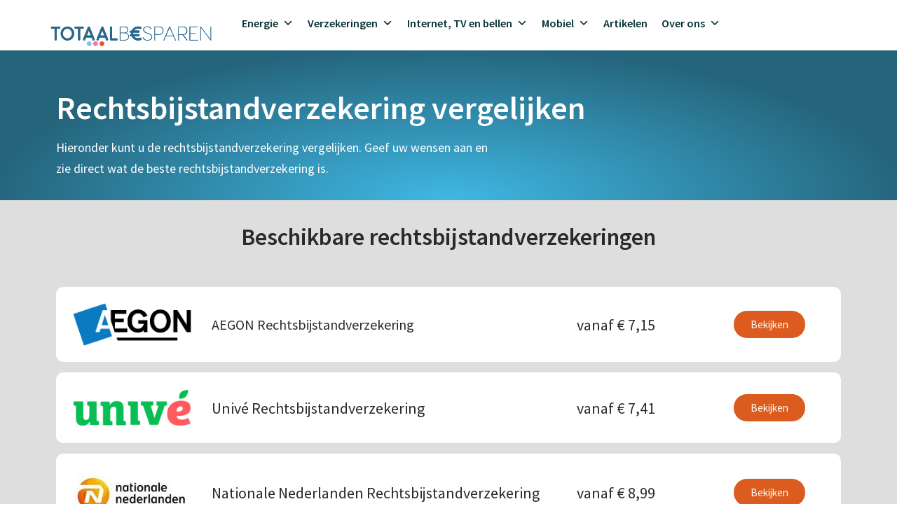

--- FILE ---
content_type: text/html; charset=UTF-8
request_url: https://www.totaalbesparen.com/rechtsbijstandverzekering/vergelijken/
body_size: 29374
content:
<!DOCTYPE html>
<html lang="nl-NL">

<head>
	
	<meta charset="UTF-8">
	<meta name="viewport" content="width=device-width, initial-scale=1, minimum-scale=1">
	<link rel="profile" href="http://gmpg.org/xfn/11">
		<script>window["gtag_enable_tcf_support"] = true;</script><meta name='robots' content='index, follow, max-image-preview:large, max-snippet:-1, max-video-preview:-1' />

	<!-- This site is optimized with the Yoast SEO Premium plugin v24.9 (Yoast SEO v24.9) - https://yoast.com/wordpress/plugins/seo/ -->
	<title>Rechtsbijstandverzekering vergelijken | Vergelijk rechtsbijstand in 2021</title>
	<meta name="description" content="Rechtsbijstandverzekering vergelijken. Hier kunt u onafhankelijk de rechtsbijstandverzekeringen vergelijken en direct besparen." />
	<link rel="canonical" href="https://www.totaalbesparen.com/rechtsbijstandverzekering/vergelijken/" />
	<meta property="og:locale" content="nl_NL" />
	<meta property="og:type" content="article" />
	<meta property="og:title" content="Rechtsbijstandverzekering vergelijken" />
	<meta property="og:description" content="Rechtsbijstandverzekering vergelijken. Hier kunt u onafhankelijk de rechtsbijstandverzekeringen vergelijken en direct besparen." />
	<meta property="og:url" content="https://www.totaalbesparen.com/rechtsbijstandverzekering/vergelijken/" />
	<meta property="og:site_name" content="Totaalbesparen.com" />
	<meta property="article:modified_time" content="2023-10-10T20:44:00+00:00" />
	<meta property="og:image" content="https://cdn.totaalbesparen.com/2021/10/aegon-reisverzekering.png" />
	<meta name="twitter:card" content="summary_large_image" />
	<meta name="twitter:label1" content="Geschatte leestijd" />
	<meta name="twitter:data1" content="8 minuten" />
	<script type="application/ld+json" class="yoast-schema-graph">{"@context":"https://schema.org","@graph":[{"@type":"WebPage","@id":"https://www.totaalbesparen.com/rechtsbijstandverzekering/vergelijken/","url":"https://www.totaalbesparen.com/rechtsbijstandverzekering/vergelijken/","name":"Rechtsbijstandverzekering vergelijken | Vergelijk rechtsbijstand in 2021","isPartOf":{"@id":"https://www.totaalbesparen.com/#website"},"primaryImageOfPage":{"@id":"https://www.totaalbesparen.com/rechtsbijstandverzekering/vergelijken/#primaryimage"},"image":{"@id":"https://www.totaalbesparen.com/rechtsbijstandverzekering/vergelijken/#primaryimage"},"thumbnailUrl":"https://cdn.totaalbesparen.com/2021/10/aegon-reisverzekering.png","datePublished":"2021-04-28T11:25:12+00:00","dateModified":"2023-10-10T20:44:00+00:00","description":"Rechtsbijstandverzekering vergelijken. Hier kunt u onafhankelijk de rechtsbijstandverzekeringen vergelijken en direct besparen.","breadcrumb":{"@id":"https://www.totaalbesparen.com/rechtsbijstandverzekering/vergelijken/#breadcrumb"},"inLanguage":"nl-NL","potentialAction":[{"@type":"ReadAction","target":["https://www.totaalbesparen.com/rechtsbijstandverzekering/vergelijken/"]}]},{"@type":"ImageObject","inLanguage":"nl-NL","@id":"https://www.totaalbesparen.com/rechtsbijstandverzekering/vergelijken/#primaryimage","url":"https://cdn.totaalbesparen.com/2021/10/aegon-reisverzekering.png","contentUrl":"https://cdn.totaalbesparen.com/2021/10/aegon-reisverzekering.png"},{"@type":"BreadcrumbList","@id":"https://www.totaalbesparen.com/rechtsbijstandverzekering/vergelijken/#breadcrumb","itemListElement":[{"@type":"ListItem","position":1,"name":"Rechtsbijstandverzekering","item":"https://www.totaalbesparen.com/rechtsbijstandverzekering/"},{"@type":"ListItem","position":2,"name":"Rechtsbijstandverzekering vergelijken"}]},{"@type":"WebSite","@id":"https://www.totaalbesparen.com/#website","url":"https://www.totaalbesparen.com/","name":"Totaalbesparen.com","description":"100% onafhankelijk energie &amp; verzekeringen vergelijken","publisher":{"@id":"https://www.totaalbesparen.com/#organization"},"potentialAction":[{"@type":"SearchAction","target":{"@type":"EntryPoint","urlTemplate":"https://www.totaalbesparen.com/?s={search_term_string}"},"query-input":{"@type":"PropertyValueSpecification","valueRequired":true,"valueName":"search_term_string"}}],"inLanguage":"nl-NL"},{"@type":"Organization","@id":"https://www.totaalbesparen.com/#organization","name":"Totaalbesparen.com","url":"https://www.totaalbesparen.com/","logo":{"@type":"ImageObject","inLanguage":"nl-NL","@id":"https://www.totaalbesparen.com/#/schema/logo/image/","url":"https://www.totaalbesparen.com/app/uploads/2021/03/cropped-cropped-totaalbesparen.nl-logo.png","contentUrl":"https://www.totaalbesparen.com/app/uploads/2021/03/cropped-cropped-totaalbesparen.nl-logo.png","width":461,"height":82,"caption":"Totaalbesparen.com"},"image":{"@id":"https://www.totaalbesparen.com/#/schema/logo/image/"}}]}</script>
	<!-- / Yoast SEO Premium plugin. -->


<link rel='dns-prefetch' href='//fonts.googleapis.com' />
<link rel="alternate" type="application/rss+xml" title="Totaalbesparen.com &raquo; feed" href="https://www.totaalbesparen.com/feed/" />
<link rel="alternate" type="application/rss+xml" title="Totaalbesparen.com &raquo; reacties feed" href="https://www.totaalbesparen.com/comments/feed/" />
<link rel="alternate" title="oEmbed (JSON)" type="application/json+oembed" href="https://www.totaalbesparen.com/wp-json/oembed/1.0/embed?url=https%3A%2F%2Fwww.totaalbesparen.com%2Frechtsbijstandverzekering%2Fvergelijken%2F" />
<link rel="alternate" title="oEmbed (XML)" type="text/xml+oembed" href="https://www.totaalbesparen.com/wp-json/oembed/1.0/embed?url=https%3A%2F%2Fwww.totaalbesparen.com%2Frechtsbijstandverzekering%2Fvergelijken%2F&#038;format=xml" />
<style id='wp-img-auto-sizes-contain-inline-css'>
img:is([sizes=auto i],[sizes^="auto," i]){contain-intrinsic-size:3000px 1500px}
/*# sourceURL=wp-img-auto-sizes-contain-inline-css */
</style>
<style id='wp-emoji-styles-inline-css'>

	img.wp-smiley, img.emoji {
		display: inline !important;
		border: none !important;
		box-shadow: none !important;
		height: 1em !important;
		width: 1em !important;
		margin: 0 0.07em !important;
		vertical-align: -0.1em !important;
		background: none !important;
		padding: 0 !important;
	}
/*# sourceURL=wp-emoji-styles-inline-css */
</style>
<style id='classic-theme-styles-inline-css'>
/*! This file is auto-generated */
.wp-block-button__link{color:#fff;background-color:#32373c;border-radius:9999px;box-shadow:none;text-decoration:none;padding:calc(.667em + 2px) calc(1.333em + 2px);font-size:1.125em}.wp-block-file__button{background:#32373c;color:#fff;text-decoration:none}
/*# sourceURL=/wp-includes/css/classic-themes.min.css */
</style>
<style id='global-styles-inline-css'>
:root{--wp--preset--aspect-ratio--square: 1;--wp--preset--aspect-ratio--4-3: 4/3;--wp--preset--aspect-ratio--3-4: 3/4;--wp--preset--aspect-ratio--3-2: 3/2;--wp--preset--aspect-ratio--2-3: 2/3;--wp--preset--aspect-ratio--16-9: 16/9;--wp--preset--aspect-ratio--9-16: 9/16;--wp--preset--color--black: #000000;--wp--preset--color--cyan-bluish-gray: #abb8c3;--wp--preset--color--white: #ffffff;--wp--preset--color--pale-pink: #f78da7;--wp--preset--color--vivid-red: #cf2e2e;--wp--preset--color--luminous-vivid-orange: #ff6900;--wp--preset--color--luminous-vivid-amber: #fcb900;--wp--preset--color--light-green-cyan: #7bdcb5;--wp--preset--color--vivid-green-cyan: #00d084;--wp--preset--color--pale-cyan-blue: #8ed1fc;--wp--preset--color--vivid-cyan-blue: #0693e3;--wp--preset--color--vivid-purple: #9b51e0;--wp--preset--color--neve-link-color: var(--nv-primary-accent);--wp--preset--color--neve-link-hover-color: var(--nv-secondary-accent);--wp--preset--color--nv-site-bg: var(--nv-site-bg);--wp--preset--color--nv-light-bg: var(--nv-light-bg);--wp--preset--color--nv-dark-bg: var(--nv-dark-bg);--wp--preset--color--neve-text-color: var(--nv-text-color);--wp--preset--color--nv-text-dark-bg: var(--nv-text-dark-bg);--wp--preset--color--nv-c-1: var(--nv-c-1);--wp--preset--color--nv-c-2: var(--nv-c-2);--wp--preset--gradient--vivid-cyan-blue-to-vivid-purple: linear-gradient(135deg,rgb(6,147,227) 0%,rgb(155,81,224) 100%);--wp--preset--gradient--light-green-cyan-to-vivid-green-cyan: linear-gradient(135deg,rgb(122,220,180) 0%,rgb(0,208,130) 100%);--wp--preset--gradient--luminous-vivid-amber-to-luminous-vivid-orange: linear-gradient(135deg,rgb(252,185,0) 0%,rgb(255,105,0) 100%);--wp--preset--gradient--luminous-vivid-orange-to-vivid-red: linear-gradient(135deg,rgb(255,105,0) 0%,rgb(207,46,46) 100%);--wp--preset--gradient--very-light-gray-to-cyan-bluish-gray: linear-gradient(135deg,rgb(238,238,238) 0%,rgb(169,184,195) 100%);--wp--preset--gradient--cool-to-warm-spectrum: linear-gradient(135deg,rgb(74,234,220) 0%,rgb(151,120,209) 20%,rgb(207,42,186) 40%,rgb(238,44,130) 60%,rgb(251,105,98) 80%,rgb(254,248,76) 100%);--wp--preset--gradient--blush-light-purple: linear-gradient(135deg,rgb(255,206,236) 0%,rgb(152,150,240) 100%);--wp--preset--gradient--blush-bordeaux: linear-gradient(135deg,rgb(254,205,165) 0%,rgb(254,45,45) 50%,rgb(107,0,62) 100%);--wp--preset--gradient--luminous-dusk: linear-gradient(135deg,rgb(255,203,112) 0%,rgb(199,81,192) 50%,rgb(65,88,208) 100%);--wp--preset--gradient--pale-ocean: linear-gradient(135deg,rgb(255,245,203) 0%,rgb(182,227,212) 50%,rgb(51,167,181) 100%);--wp--preset--gradient--electric-grass: linear-gradient(135deg,rgb(202,248,128) 0%,rgb(113,206,126) 100%);--wp--preset--gradient--midnight: linear-gradient(135deg,rgb(2,3,129) 0%,rgb(40,116,252) 100%);--wp--preset--font-size--small: 13px;--wp--preset--font-size--medium: 20px;--wp--preset--font-size--large: 36px;--wp--preset--font-size--x-large: 42px;--wp--preset--spacing--20: 0.44rem;--wp--preset--spacing--30: 0.67rem;--wp--preset--spacing--40: 1rem;--wp--preset--spacing--50: 1.5rem;--wp--preset--spacing--60: 2.25rem;--wp--preset--spacing--70: 3.38rem;--wp--preset--spacing--80: 5.06rem;--wp--preset--shadow--natural: 6px 6px 9px rgba(0, 0, 0, 0.2);--wp--preset--shadow--deep: 12px 12px 50px rgba(0, 0, 0, 0.4);--wp--preset--shadow--sharp: 6px 6px 0px rgba(0, 0, 0, 0.2);--wp--preset--shadow--outlined: 6px 6px 0px -3px rgb(255, 255, 255), 6px 6px rgb(0, 0, 0);--wp--preset--shadow--crisp: 6px 6px 0px rgb(0, 0, 0);}:where(.is-layout-flex){gap: 0.5em;}:where(.is-layout-grid){gap: 0.5em;}body .is-layout-flex{display: flex;}.is-layout-flex{flex-wrap: wrap;align-items: center;}.is-layout-flex > :is(*, div){margin: 0;}body .is-layout-grid{display: grid;}.is-layout-grid > :is(*, div){margin: 0;}:where(.wp-block-columns.is-layout-flex){gap: 2em;}:where(.wp-block-columns.is-layout-grid){gap: 2em;}:where(.wp-block-post-template.is-layout-flex){gap: 1.25em;}:where(.wp-block-post-template.is-layout-grid){gap: 1.25em;}.has-black-color{color: var(--wp--preset--color--black) !important;}.has-cyan-bluish-gray-color{color: var(--wp--preset--color--cyan-bluish-gray) !important;}.has-white-color{color: var(--wp--preset--color--white) !important;}.has-pale-pink-color{color: var(--wp--preset--color--pale-pink) !important;}.has-vivid-red-color{color: var(--wp--preset--color--vivid-red) !important;}.has-luminous-vivid-orange-color{color: var(--wp--preset--color--luminous-vivid-orange) !important;}.has-luminous-vivid-amber-color{color: var(--wp--preset--color--luminous-vivid-amber) !important;}.has-light-green-cyan-color{color: var(--wp--preset--color--light-green-cyan) !important;}.has-vivid-green-cyan-color{color: var(--wp--preset--color--vivid-green-cyan) !important;}.has-pale-cyan-blue-color{color: var(--wp--preset--color--pale-cyan-blue) !important;}.has-vivid-cyan-blue-color{color: var(--wp--preset--color--vivid-cyan-blue) !important;}.has-vivid-purple-color{color: var(--wp--preset--color--vivid-purple) !important;}.has-neve-link-color-color{color: var(--wp--preset--color--neve-link-color) !important;}.has-neve-link-hover-color-color{color: var(--wp--preset--color--neve-link-hover-color) !important;}.has-nv-site-bg-color{color: var(--wp--preset--color--nv-site-bg) !important;}.has-nv-light-bg-color{color: var(--wp--preset--color--nv-light-bg) !important;}.has-nv-dark-bg-color{color: var(--wp--preset--color--nv-dark-bg) !important;}.has-neve-text-color-color{color: var(--wp--preset--color--neve-text-color) !important;}.has-nv-text-dark-bg-color{color: var(--wp--preset--color--nv-text-dark-bg) !important;}.has-nv-c-1-color{color: var(--wp--preset--color--nv-c-1) !important;}.has-nv-c-2-color{color: var(--wp--preset--color--nv-c-2) !important;}.has-black-background-color{background-color: var(--wp--preset--color--black) !important;}.has-cyan-bluish-gray-background-color{background-color: var(--wp--preset--color--cyan-bluish-gray) !important;}.has-white-background-color{background-color: var(--wp--preset--color--white) !important;}.has-pale-pink-background-color{background-color: var(--wp--preset--color--pale-pink) !important;}.has-vivid-red-background-color{background-color: var(--wp--preset--color--vivid-red) !important;}.has-luminous-vivid-orange-background-color{background-color: var(--wp--preset--color--luminous-vivid-orange) !important;}.has-luminous-vivid-amber-background-color{background-color: var(--wp--preset--color--luminous-vivid-amber) !important;}.has-light-green-cyan-background-color{background-color: var(--wp--preset--color--light-green-cyan) !important;}.has-vivid-green-cyan-background-color{background-color: var(--wp--preset--color--vivid-green-cyan) !important;}.has-pale-cyan-blue-background-color{background-color: var(--wp--preset--color--pale-cyan-blue) !important;}.has-vivid-cyan-blue-background-color{background-color: var(--wp--preset--color--vivid-cyan-blue) !important;}.has-vivid-purple-background-color{background-color: var(--wp--preset--color--vivid-purple) !important;}.has-neve-link-color-background-color{background-color: var(--wp--preset--color--neve-link-color) !important;}.has-neve-link-hover-color-background-color{background-color: var(--wp--preset--color--neve-link-hover-color) !important;}.has-nv-site-bg-background-color{background-color: var(--wp--preset--color--nv-site-bg) !important;}.has-nv-light-bg-background-color{background-color: var(--wp--preset--color--nv-light-bg) !important;}.has-nv-dark-bg-background-color{background-color: var(--wp--preset--color--nv-dark-bg) !important;}.has-neve-text-color-background-color{background-color: var(--wp--preset--color--neve-text-color) !important;}.has-nv-text-dark-bg-background-color{background-color: var(--wp--preset--color--nv-text-dark-bg) !important;}.has-nv-c-1-background-color{background-color: var(--wp--preset--color--nv-c-1) !important;}.has-nv-c-2-background-color{background-color: var(--wp--preset--color--nv-c-2) !important;}.has-black-border-color{border-color: var(--wp--preset--color--black) !important;}.has-cyan-bluish-gray-border-color{border-color: var(--wp--preset--color--cyan-bluish-gray) !important;}.has-white-border-color{border-color: var(--wp--preset--color--white) !important;}.has-pale-pink-border-color{border-color: var(--wp--preset--color--pale-pink) !important;}.has-vivid-red-border-color{border-color: var(--wp--preset--color--vivid-red) !important;}.has-luminous-vivid-orange-border-color{border-color: var(--wp--preset--color--luminous-vivid-orange) !important;}.has-luminous-vivid-amber-border-color{border-color: var(--wp--preset--color--luminous-vivid-amber) !important;}.has-light-green-cyan-border-color{border-color: var(--wp--preset--color--light-green-cyan) !important;}.has-vivid-green-cyan-border-color{border-color: var(--wp--preset--color--vivid-green-cyan) !important;}.has-pale-cyan-blue-border-color{border-color: var(--wp--preset--color--pale-cyan-blue) !important;}.has-vivid-cyan-blue-border-color{border-color: var(--wp--preset--color--vivid-cyan-blue) !important;}.has-vivid-purple-border-color{border-color: var(--wp--preset--color--vivid-purple) !important;}.has-neve-link-color-border-color{border-color: var(--wp--preset--color--neve-link-color) !important;}.has-neve-link-hover-color-border-color{border-color: var(--wp--preset--color--neve-link-hover-color) !important;}.has-nv-site-bg-border-color{border-color: var(--wp--preset--color--nv-site-bg) !important;}.has-nv-light-bg-border-color{border-color: var(--wp--preset--color--nv-light-bg) !important;}.has-nv-dark-bg-border-color{border-color: var(--wp--preset--color--nv-dark-bg) !important;}.has-neve-text-color-border-color{border-color: var(--wp--preset--color--neve-text-color) !important;}.has-nv-text-dark-bg-border-color{border-color: var(--wp--preset--color--nv-text-dark-bg) !important;}.has-nv-c-1-border-color{border-color: var(--wp--preset--color--nv-c-1) !important;}.has-nv-c-2-border-color{border-color: var(--wp--preset--color--nv-c-2) !important;}.has-vivid-cyan-blue-to-vivid-purple-gradient-background{background: var(--wp--preset--gradient--vivid-cyan-blue-to-vivid-purple) !important;}.has-light-green-cyan-to-vivid-green-cyan-gradient-background{background: var(--wp--preset--gradient--light-green-cyan-to-vivid-green-cyan) !important;}.has-luminous-vivid-amber-to-luminous-vivid-orange-gradient-background{background: var(--wp--preset--gradient--luminous-vivid-amber-to-luminous-vivid-orange) !important;}.has-luminous-vivid-orange-to-vivid-red-gradient-background{background: var(--wp--preset--gradient--luminous-vivid-orange-to-vivid-red) !important;}.has-very-light-gray-to-cyan-bluish-gray-gradient-background{background: var(--wp--preset--gradient--very-light-gray-to-cyan-bluish-gray) !important;}.has-cool-to-warm-spectrum-gradient-background{background: var(--wp--preset--gradient--cool-to-warm-spectrum) !important;}.has-blush-light-purple-gradient-background{background: var(--wp--preset--gradient--blush-light-purple) !important;}.has-blush-bordeaux-gradient-background{background: var(--wp--preset--gradient--blush-bordeaux) !important;}.has-luminous-dusk-gradient-background{background: var(--wp--preset--gradient--luminous-dusk) !important;}.has-pale-ocean-gradient-background{background: var(--wp--preset--gradient--pale-ocean) !important;}.has-electric-grass-gradient-background{background: var(--wp--preset--gradient--electric-grass) !important;}.has-midnight-gradient-background{background: var(--wp--preset--gradient--midnight) !important;}.has-small-font-size{font-size: var(--wp--preset--font-size--small) !important;}.has-medium-font-size{font-size: var(--wp--preset--font-size--medium) !important;}.has-large-font-size{font-size: var(--wp--preset--font-size--large) !important;}.has-x-large-font-size{font-size: var(--wp--preset--font-size--x-large) !important;}
:where(.wp-block-post-template.is-layout-flex){gap: 1.25em;}:where(.wp-block-post-template.is-layout-grid){gap: 1.25em;}
:where(.wp-block-term-template.is-layout-flex){gap: 1.25em;}:where(.wp-block-term-template.is-layout-grid){gap: 1.25em;}
:where(.wp-block-columns.is-layout-flex){gap: 2em;}:where(.wp-block-columns.is-layout-grid){gap: 2em;}
:root :where(.wp-block-pullquote){font-size: 1.5em;line-height: 1.6;}
/*# sourceURL=global-styles-inline-css */
</style>
<link rel='stylesheet' id='dashicons-css' href='https://www.totaalbesparen.com/wp-includes/css/dashicons.min.css?ver=6.9' media='all' />
<link rel='stylesheet' id='parent-style-css' href='https://www.totaalbesparen.com/app/themes/neve/style.css?ver=1733493842' media='all' />
<link rel='stylesheet' id='bootstrap-wrapper-css' href='https://www.totaalbesparen.com/app/themes/totaalbesparen/bootstrap.wrapper.css?ver=1765294042' media='all' />
<link rel='stylesheet' id='totaalbesparen-main-css' href='https://www.totaalbesparen.com/app/themes/totaalbesparen/totaalbesparen-main.css?ver=1765294042' media='all' />
<link rel='stylesheet' id='neve-style-css' href='https://www.totaalbesparen.com/app/themes/neve/style-main-new.min.css?ver=3.8.16' media='all' />
<style id='neve-style-inline-css'>
.nv-meta-list li.meta:not(:last-child):after { content:"/" }.nv-meta-list .no-mobile{
			display:none;
		}.nv-meta-list li.last::after{
			content: ""!important;
		}@media (min-width: 769px) {
			.nv-meta-list .no-mobile {
				display: inline-block;
			}
			.nv-meta-list li.last:not(:last-child)::after {
		 		content: "/" !important;
			}
		}
 :root{ --container: 748px;--postwidth:100%; --primarybtnbg: var(--nv-secondary-accent); --secondarybtnbg: rgba(0, 0, 0, 0); --primarybtnhoverbg: var(--nv-secondary-accent); --secondarybtnhoverbg: var(--nv-primary-accent); --primarybtncolor: #ffffff; --secondarybtncolor: var(--nv-primary-accent); --primarybtnhovercolor: #ffffff; --secondarybtnhovercolor: var(--nv-text-dark-bg);--primarybtnborderradius:50px;--secondarybtnborderradius:3px;--btnpadding:12px 24px;--primarybtnpadding:12px 24px;--secondarybtnpadding:12px 24px; --bodyfontfamily: "Source Sans Pro"; --bodyfontsize: 17px; --bodylineheight: 1.6em; --bodyletterspacing: 0px; --bodyfontweight: 400; --bodytexttransform: none; --headingsfontfamily: "Source Sans Pro"; --h1fontsize: 39px; --h1fontweight: 600; --h1lineheight: 1.2em; --h1letterspacing: 0px; --h1texttransform: none; --h2fontsize: 30px; --h2fontweight: 600; --h2lineheight: 1.3em; --h2letterspacing: 0px; --h2texttransform: none; --h3fontsize: 20px; --h3fontweight: 600; --h3lineheight: 1.3em; --h3letterspacing: 0px; --h3texttransform: none; --h4fontsize: 16px; --h4fontweight: 600; --h4lineheight: 1.3em; --h4letterspacing: 0px; --h4texttransform: none; --h5fontsize: 14px; --h5fontweight: 600; --h5lineheight: 1.3em; --h5letterspacing: 0px; --h5texttransform: none; --h6fontsize: 14px; --h6fontweight: 600; --h6lineheight: 1.3em; --h6letterspacing: 0px; --h6texttransform: none;--formfieldborderwidth:2px;--formfieldborderradius:3px; --formfieldbgcolor: var(--nv-site-bg); --formfieldbordercolor: #dddddd; --formfieldcolor: var(--nv-text-color);--formfieldpadding:10px 12px; } .has-neve-button-color-color{ color: var(--nv-secondary-accent)!important; } .has-neve-button-color-background-color{ background-color: var(--nv-secondary-accent)!important; } .alignfull > [class*="__inner-container"], .alignwide > [class*="__inner-container"]{ max-width:718px;margin:auto } .nv-meta-list{ --avatarsize: 20px; } .single .nv-meta-list{ --avatarsize: 20px; } .nv-post-cover{ --height: 250px;--padding:40px 15px;--justify: flex-start; --textalign: left; --valign: center; } .nv-post-cover .nv-title-meta-wrap, .nv-page-title-wrap, .entry-header{ --textalign: left; } .nv-is-boxed.nv-title-meta-wrap{ --padding:40px 15px; --bgcolor: var(--nv-dark-bg); } .nv-overlay{ --opacity: 50; --blendmode: normal; } .nv-is-boxed.nv-comments-wrap{ --padding:20px; } .nv-is-boxed.comment-respond{ --padding:20px; } .single:not(.single-product), .page{ --c-vspace:0 0 0 0;; } .global-styled{ --bgcolor: var(--nv-site-bg); } .header-top{ --rowbcolor: var(--nv-light-bg); --color: var(--nv-text-color); --bgcolor: #f0f0f0; } .header-main{ --rowbcolor: var(--nv-light-bg); --color: var(--nv-text-color); --bgcolor: var(--nv-site-bg); } .header-bottom{ --rowbcolor: var(--nv-light-bg); --color: var(--nv-text-color); --bgcolor: #ffffff; } .header-menu-sidebar-bg{ --justify: flex-start; --textalign: left;--flexg: 1;--wrapdropdownwidth: auto; --color: var(--nv-text-color); --bgcolor: #ffffff; } .header-menu-sidebar{ width: 360px; } .builder-item--logo{ --maxwidth: 150px; --fs: 24px;--padding:10px 0;--margin:0; --textalign: left;--justify: flex-start; } .builder-item--nav-icon,.header-menu-sidebar .close-sidebar-panel .navbar-toggle{ --bgcolor: var(--nv-light-bg); --color: var(--nv-primary-accent);--borderradius:3px;--borderwidth:1px; } .builder-item--nav-icon{ --label-margin:0 5px 0 0;;--padding:10px 15px;--margin:0; } .builder-item--primary-menu{ --color: var(--nv-text-color); --hovercolor: var(--nv-secondary-accent); --hovertextcolor: var(--nv-text-color); --activecolor: var(--nv-secondary-accent); --spacing: 20px; --height: 25px;--padding:0;--margin:0; --fontsize: 1em; --lineheight: 1.6em; --letterspacing: 0px; --fontweight: 400; --texttransform: none; --iconsize: 1em; } .hfg-is-group.has-primary-menu .inherit-ff{ --inheritedfw: 400; } .footer-top-inner .row{ grid-template-columns:1fr 1fr 1fr; --valign: flex-start; } .footer-top{ --height:509px; --rowbcolor: var(--nv-light-bg); --color: #ffffff; --bgcolor: #1b75bb; } .footer-main-inner .row{ grid-template-columns:1fr 1fr 1fr; --valign: flex-start; } .footer-main{ --rowbcolor: var(--nv-light-bg); --color: var(--nv-text-color); --bgcolor: var(--nv-site-bg); } .footer-bottom-inner .row{ grid-template-columns:1fr 1fr; --valign: flex-start; } .footer-bottom{ --rowbcolor: var(--nv-light-bg); --color: #ffffff; --bgcolor: #25657c; } .builder-item--footer-one-widgets{ --padding:0;--margin:0; --textalign: left;--justify: flex-start; } .builder-item--footer-two-widgets{ --padding:0;--margin:0; --textalign: left;--justify: flex-start; } .builder-item--footer-three-widgets{ --padding:0;--margin:0; --textalign: left;--justify: flex-start; } .builder-item--footer-four-widgets{ --padding:10px;--margin:0; --textalign: left;--justify: flex-start; } @media(min-width: 576px){ :root{ --container: 992px;--postwidth:100%;--btnpadding:12px 24px;--primarybtnpadding:12px 24px;--secondarybtnpadding:12px 24px; --bodyfontsize: 18px; --bodylineheight: 1.6em; --bodyletterspacing: 0px; --h1fontsize: 55px; --h1lineheight: 1.3em; --h1letterspacing: 0px; --h2fontsize: 35px; --h2lineheight: 1.3em; --h2letterspacing: 0px; --h3fontsize: 20px; --h3lineheight: 1.3em; --h3letterspacing: 0px; --h4fontsize: 16px; --h4lineheight: 1.3em; --h4letterspacing: 0px; --h5fontsize: 14px; --h5lineheight: 1.3em; --h5letterspacing: 0px; --h6fontsize: 14px; --h6lineheight: 1.3em; --h6letterspacing: 0px; } .nv-meta-list{ --avatarsize: 20px; } .single .nv-meta-list{ --avatarsize: 20px; } .nv-post-cover{ --height: 320px;--padding:60px 30px;--justify: flex-start; --textalign: left; --valign: center; } .nv-post-cover .nv-title-meta-wrap, .nv-page-title-wrap, .entry-header{ --textalign: left; } .nv-is-boxed.nv-title-meta-wrap{ --padding:60px 30px; } .nv-is-boxed.nv-comments-wrap{ --padding:30px; } .nv-is-boxed.comment-respond{ --padding:30px; } .single:not(.single-product), .page{ --c-vspace:0 0 0 0;; } .header-menu-sidebar-bg{ --justify: flex-start; --textalign: left;--flexg: 1;--wrapdropdownwidth: auto; } .header-menu-sidebar{ width: 360px; } .builder-item--logo{ --maxwidth: 343px; --fs: 24px;--padding:10px 0;--margin:0; --textalign: left;--justify: flex-start; } .builder-item--nav-icon{ --label-margin:0 5px 0 0;;--padding:10px 15px;--margin:0; } .builder-item--primary-menu{ --spacing: 20px; --height: 25px;--padding:0;--margin:0; --fontsize: 1em; --lineheight: 1.6em; --letterspacing: 0px; --iconsize: 1em; } .builder-item--footer-one-widgets{ --padding:0;--margin:0; --textalign: left;--justify: flex-start; } .builder-item--footer-two-widgets{ --padding:0;--margin:0; --textalign: left;--justify: flex-start; } .builder-item--footer-three-widgets{ --padding:0;--margin:0; --textalign: left;--justify: flex-start; } .builder-item--footer-four-widgets{ --padding:0;--margin:0; --textalign: left;--justify: flex-start; } }@media(min-width: 960px){ :root{ --container: 1170px;--postwidth:100%;--btnpadding:12px 24px;--primarybtnpadding:12px 24px;--secondarybtnpadding:12px 24px; --bodyfontsize: 18px; --bodylineheight: 1.7em; --bodyletterspacing: 0px; --h1fontsize: 40px; --h1lineheight: 1.3em; --h1letterspacing: 0px; --h2fontsize: 34px; --h2lineheight: 1.3em; --h2letterspacing: 0px; --h3fontsize: 26px; --h3lineheight: 1.3em; --h3letterspacing: 0px; --h4fontsize: 20px; --h4lineheight: 1.3em; --h4letterspacing: 0px; --h5fontsize: 18px; --h5lineheight: 1.3em; --h5letterspacing: 0px; --h6fontsize: 16px; --h6lineheight: 1.3em; --h6letterspacing: 0px; } #content .container .col, #content .container-fluid .col{ max-width: 100%; } .alignfull > [class*="__inner-container"], .alignwide > [class*="__inner-container"]{ max-width:1140px } .container-fluid .alignfull > [class*="__inner-container"], .container-fluid .alignwide > [class*="__inner-container"]{ max-width:calc(100% + 15px) } .nv-sidebar-wrap, .nv-sidebar-wrap.shop-sidebar{ max-width: 0%; } .nv-meta-list{ --avatarsize: 20px; } .single .nv-meta-list{ --avatarsize: 20px; } .blog .blog-entry-title, .archive .blog-entry-title{ --fontsize: 26px; --lineheight: 1.2em; } .nv-post-cover{ --height: 400px;--padding:60px 40px;--justify: flex-start; --textalign: left; --valign: center; } .nv-post-cover .nv-title-meta-wrap, .nv-page-title-wrap, .entry-header{ --textalign: left; } .nv-is-boxed.nv-title-meta-wrap{ --padding:60px 40px; } .nv-is-boxed.nv-comments-wrap{ --padding:40px; } .nv-is-boxed.comment-respond{ --padding:40px; } .single:not(.single-product), .page{ --c-vspace:0 0 0 0;; } .header-main{ --height:84px; } .header-menu-sidebar-bg{ --justify: flex-start; --textalign: left;--flexg: 1;--wrapdropdownwidth: auto; } .header-menu-sidebar{ width: 360px; } .builder-item--logo{ --maxwidth: 250px; --fs: 24px;--padding:10px 0;--margin:0; --textalign: left;--justify: flex-start; } .builder-item--nav-icon{ --label-margin:0 5px 0 0;;--padding:10px 15px;--margin:0; } .builder-item--primary-menu{ --spacing: 20px; --height: 21px;--padding:0;--margin:0; --fontsize: 0.9em; --lineheight: 1.6em; --letterspacing: 0px; --iconsize: 0.9em; } .footer-top{ --height:220px; } .footer-bottom{ --height:119px; } .builder-item--footer-one-widgets{ --padding:0;--margin:0; --textalign: left;--justify: flex-start; } .builder-item--footer-two-widgets{ --padding:0;--margin:0; --textalign: left;--justify: flex-start; } .builder-item--footer-three-widgets{ --padding:0;--margin:0; --textalign: left;--justify: flex-start; } .builder-item--footer-four-widgets{ --padding:0;--margin:0; --textalign: center;--justify: center; } }.nv-content-wrap .elementor a:not(.button):not(.wp-block-file__button){ text-decoration: none; }:root{--nv-primary-accent:#0a0000;--nv-secondary-accent:#db5c1e;--nv-site-bg:#ffffff;--nv-light-bg:#ebedef;--nv-dark-bg:#25657c;--nv-text-color:#2b2b2b;--nv-text-dark-bg:#ffffff;--nv-c-1:#1b75bb;--nv-c-2:#39b061;--nv-fallback-ff:Arial, Helvetica, sans-serif;}
:root{--e-global-color-nvprimaryaccent:#0a0000;--e-global-color-nvsecondaryaccent:#db5c1e;--e-global-color-nvsitebg:#ffffff;--e-global-color-nvlightbg:#ebedef;--e-global-color-nvdarkbg:#25657c;--e-global-color-nvtextcolor:#2b2b2b;--e-global-color-nvtextdarkbg:#ffffff;--e-global-color-nvc1:#1b75bb;--e-global-color-nvc2:#39b061;}
 #content.neve-main .container .alignfull > [class*="__inner-container"],#content.neve-main .alignwide > [class*="__inner-container"]{ max-width: 718px; } @media(min-width: 576px){ #content.neve-main .container .alignfull > [class*="__inner-container"],#content.neve-main .alignwide > [class*="__inner-container"]{ max-width: 962px; } } @media(min-width: 960px) { #content.neve-main .container .alignfull > [class*="__inner-container"],#content.neve-main .container .alignwide > [class*="__inner-container"]{ max-width: 1140px; } #content.neve-main > .container > .row > .col{ max-width: 100%; } body:not(.neve-off-canvas) #content.neve-main > .container > .row > .nv-sidebar-wrap, body:not(.neve-off-canvas) #content.neve-main > .container > .row > .nv-sidebar-wrap.shop-sidebar { max-width: 0%; } } 
/*# sourceURL=neve-style-inline-css */
</style>
<link rel='stylesheet' id='tablepress-default-css' href='https://www.totaalbesparen.com/app/plugins/tablepress/css/build/default.css?ver=3.2.5' media='all' />
<link rel='stylesheet' id='elementor-frontend-css' href='https://www.totaalbesparen.com/app/plugins/elementor/assets/css/frontend.min.css?ver=3.33.4' media='all' />
<link rel='stylesheet' id='elementor-post-6-css' href='https://www.totaalbesparen.com/app/uploads/elementor/css/post-6.css?ver=1766381580' media='all' />
<link rel='stylesheet' id='widget-heading-css' href='https://www.totaalbesparen.com/app/plugins/elementor/assets/css/widget-heading.min.css?ver=3.33.4' media='all' />
<link rel='stylesheet' id='widget-image-css' href='https://www.totaalbesparen.com/app/plugins/elementor/assets/css/widget-image.min.css?ver=3.33.4' media='all' />
<link rel='stylesheet' id='widget-icon-list-css' href='https://www.totaalbesparen.com/app/plugins/elementor/assets/css/widget-icon-list.min.css?ver=3.33.4' media='all' />
<link rel='stylesheet' id='widget-divider-css' href='https://www.totaalbesparen.com/app/plugins/elementor/assets/css/widget-divider.min.css?ver=3.33.4' media='all' />
<link rel='stylesheet' id='widget-breadcrumbs-css' href='https://www.totaalbesparen.com/app/plugins/elementor-pro/assets/css/widget-breadcrumbs.min.css?ver=3.33.2' media='all' />
<link rel='stylesheet' id='elementor-post-3634-css' href='https://www.totaalbesparen.com/app/uploads/elementor/css/post-3634.css?ver=1766386432' media='all' />
<link rel='stylesheet' id='neve-google-font-source-sans-pro-css' href='//fonts.googleapis.com/css?family=Source+Sans+Pro%3A400%2C600&#038;display=swap&#038;ver=3.8.16' media='all' />
<link rel='stylesheet' id='elementor-gf-local-roboto-css' href='https://www.totaalbesparen.com/app/uploads/elementor/google-fonts/css/roboto.css?ver=1743598825' media='all' />
<link rel='stylesheet' id='elementor-gf-local-robotoslab-css' href='https://www.totaalbesparen.com/app/uploads/elementor/google-fonts/css/robotoslab.css?ver=1743598859' media='all' />
<script src="https://www.totaalbesparen.com/wp-includes/js/jquery/jquery.min.js?ver=3.7.1" id="jquery-core-js"></script>
<script src="https://www.totaalbesparen.com/wp-includes/js/jquery/jquery-migrate.min.js?ver=3.4.1" id="jquery-migrate-js"></script>
<link rel="https://api.w.org/" href="https://www.totaalbesparen.com/wp-json/" /><link rel="alternate" title="JSON" type="application/json" href="https://www.totaalbesparen.com/wp-json/wp/v2/pages/3634" /><link rel="EditURI" type="application/rsd+xml" title="RSD" href="https://www.totaalbesparen.com/xmlrpc.php?rsd" />
<meta name="generator" content="WordPress 6.9" />
<link rel='shortlink' href='https://www.totaalbesparen.com/?p=3634' />
    <script>
        window.dataLayer = window.dataLayer || [];
        dataLayer.push({
            author: 'Admin'
        });
    </script>
    <script>
    window.dataLayer = window.dataLayer || [];
    window.dataLayerData = window.dataLayerData || [];
    window.dataLayer.push({"iab_id":"","iab_parent_id":"","iab_topic":"","iab_tier1":"","iab_tier2":"","google_id":"","google_topic":"","google_subtopic1":"","meta_topic":"","meta_subtopic1":"","meta_subtopic2":""});
    window.dataLayerData[3634] = {"iab_id":"","iab_parent_id":"","iab_topic":"","iab_tier1":"","iab_tier2":"","google_id":"","google_topic":"","google_subtopic1":"","meta_topic":"","meta_subtopic1":"","meta_subtopic2":""};
</script><!-- Plaats je scripts hier --><meta name="generator" content="Elementor 3.33.4; features: e_font_icon_svg, additional_custom_breakpoints; settings: css_print_method-external, google_font-enabled, font_display-auto">
<style>.recentcomments a{display:inline !important;padding:0 !important;margin:0 !important;}</style>			<style>
				.e-con.e-parent:nth-of-type(n+4):not(.e-lazyloaded):not(.e-no-lazyload),
				.e-con.e-parent:nth-of-type(n+4):not(.e-lazyloaded):not(.e-no-lazyload) * {
					background-image: none !important;
				}
				@media screen and (max-height: 1024px) {
					.e-con.e-parent:nth-of-type(n+3):not(.e-lazyloaded):not(.e-no-lazyload),
					.e-con.e-parent:nth-of-type(n+3):not(.e-lazyloaded):not(.e-no-lazyload) * {
						background-image: none !important;
					}
				}
				@media screen and (max-height: 640px) {
					.e-con.e-parent:nth-of-type(n+2):not(.e-lazyloaded):not(.e-no-lazyload),
					.e-con.e-parent:nth-of-type(n+2):not(.e-lazyloaded):not(.e-no-lazyload) * {
						background-image: none !important;
					}
				}
			</style>
			<link rel="icon" href="https://www.totaalbesparen.com/app/uploads/2021/02/Totaalbesparen-android-chrome-512x512-1-150x150.png" sizes="32x32" />
<link rel="icon" href="https://www.totaalbesparen.com/app/uploads/2021/02/Totaalbesparen-android-chrome-512x512-1-300x300.png" sizes="192x192" />
<link rel="apple-touch-icon" href="https://www.totaalbesparen.com/app/uploads/2021/02/Totaalbesparen-android-chrome-512x512-1-300x300.png" />
<meta name="msapplication-TileImage" content="https://www.totaalbesparen.com/app/uploads/2021/02/Totaalbesparen-android-chrome-512x512-1-300x300.png" />
		<style id="wp-custom-css">
			.primary-menu-ul .sub-menu li a {
	justify-content: left !important;
}
.av-main-nav ul li a {
    border-color: black;
}		</style>
		<script async src="//www.instagram.com/embed.js"></script><script>if (typeof window.kompasInstagramObserver === 'undefined') {
    window.kompasInstagramObserver = new IntersectionObserver((entries, observer) => {
        entries.forEach(entry => {
            if (entry.isIntersecting) {

                // try to re-trigger it if already initialised
                if (typeof window.instgrm !== 'undefined') {
                    window.instgrm.Embeds.process()
                }

                // only have one observer
                entry.target.classList.add('handled');
            }
        });
    }, {
        root: null,
        rootMargin: '0px 0px 300px 0px',
        threshold: 0.1
    });
}

if (typeof window.kompasInstagramObserve === 'undefined') {
    window.kompasInstagramObserve = () => {
        if (typeof window.kompasInstagramObserver !== 'undefined') {
            let instagramElements = document.querySelectorAll(".instagram-media:not(.handled)");
            instagramElements.forEach(div => {
                window.kompasInstagramObserver.observe(div);
            });
        }
    }
}

window.addEventListener('DOMContentLoaded', (event) => {
    if (typeof window.kompasInstagramObserve !== "undefined") {
        window.kompasInstagramObserve();
    }
});

</script><style type="text/css">@charset "UTF-8";/** THIS FILE IS AUTOMATICALLY GENERATED - DO NOT MAKE MANUAL EDITS! **//** Custom CSS should be added to Mega Menu > Menu Themes > Custom Styling **/.mega-menu-last-modified-1766381581 { content: 'Monday 22nd December 2025 05:33:01 UTC'; }#mega-menu-wrap-primary #mega-menu-primary ul, #mega-menu-wrap-primary #mega-menu-primary li, #mega-menu-wrap-primary #mega-menu-primary p, #mega-menu-wrap-primary #mega-menu-primary img:not(.mega-menu-logo), #mega-menu-wrap-primary #mega-menu-primary div, #mega-menu-wrap-primary #mega-menu-primary a, #mega-menu-wrap-primary #mega-menu-primary button {color: #063233;font-family: inherit;font-size: 14px;background: none;border: 0;border-radius: 0;margin: 0;opacity: 1;padding: 0;position: relative;right: auto;top: auto;bottom: auto;left: auto;text-align: left;text-transform: none;vertical-align: baseline;box-shadow: none;list-style-type: none;line-height: 1.4;box-sizing: border-box;float: none;overflow: visible;display: block;min-height: 0;-webkit-transition: none;-moz-transition: none;-o-transition: none;transition: none;text-decoration: none;width: auto;clip: auto;height: auto;outline: none;visibility: inherit;pointer-events: auto;}#mega-menu-wrap-primary #mega-menu-primary ul:before, #mega-menu-wrap-primary #mega-menu-primary ul:after, #mega-menu-wrap-primary #mega-menu-primary li:before, #mega-menu-wrap-primary #mega-menu-primary li:after, #mega-menu-wrap-primary #mega-menu-primary p:before, #mega-menu-wrap-primary #mega-menu-primary p:after, #mega-menu-wrap-primary #mega-menu-primary img:not(.mega-menu-logo):before, #mega-menu-wrap-primary #mega-menu-primary img:not(.mega-menu-logo):after, #mega-menu-wrap-primary #mega-menu-primary div:before, #mega-menu-wrap-primary #mega-menu-primary div:after, #mega-menu-wrap-primary #mega-menu-primary a:before, #mega-menu-wrap-primary #mega-menu-primary a:after, #mega-menu-wrap-primary #mega-menu-primary button:before, #mega-menu-wrap-primary #mega-menu-primary button:after {display: none;}#mega-menu-wrap-primary #mega-menu-primary table, #mega-menu-wrap-primary #mega-menu-primary td, #mega-menu-wrap-primary #mega-menu-primary tr, #mega-menu-wrap-primary #mega-menu-primary th {border: 0;margin: 0;padding: 0;background: none;}#mega-menu-wrap-primary, #mega-menu-wrap-primary #mega-menu-primary, #mega-menu-wrap-primary #mega-menu-primary ul.mega-sub-menu, #mega-menu-wrap-primary #mega-menu-primary li.mega-menu-item, #mega-menu-wrap-primary #mega-menu-primary li.mega-menu-row, #mega-menu-wrap-primary #mega-menu-primary li.mega-menu-column, #mega-menu-wrap-primary #mega-menu-primary a.mega-menu-link, #mega-menu-wrap-primary #mega-menu-primary span.mega-menu-badge, #mega-menu-wrap-primary button.mega-close, #mega-menu-wrap-primary button.mega-toggle-standard {transition: none;border-radius: 0;box-shadow: none;background: none;border: 0;bottom: auto;box-sizing: border-box;clip: auto;color: #063233;display: block;float: none;font-family: inherit;font-size: 14px;height: auto;left: auto;line-height: 1.4;list-style-type: none;margin: 0;min-height: auto;max-height: none;min-width: auto;max-width: none;opacity: 1;outline: none;overflow: visible;padding: 0;position: relative;pointer-events: auto;right: auto;text-align: left;text-decoration: none;text-indent: 0;text-transform: none;transform: none;top: auto;vertical-align: baseline;visibility: inherit;width: auto;word-wrap: break-word;white-space: normal;-webkit-tap-highlight-color: transparent;}#mega-menu-wrap-primary:before, #mega-menu-wrap-primary:after, #mega-menu-wrap-primary #mega-menu-primary:before, #mega-menu-wrap-primary #mega-menu-primary:after, #mega-menu-wrap-primary #mega-menu-primary ul.mega-sub-menu:before, #mega-menu-wrap-primary #mega-menu-primary ul.mega-sub-menu:after, #mega-menu-wrap-primary #mega-menu-primary li.mega-menu-item:before, #mega-menu-wrap-primary #mega-menu-primary li.mega-menu-item:after, #mega-menu-wrap-primary #mega-menu-primary li.mega-menu-row:before, #mega-menu-wrap-primary #mega-menu-primary li.mega-menu-row:after, #mega-menu-wrap-primary #mega-menu-primary li.mega-menu-column:before, #mega-menu-wrap-primary #mega-menu-primary li.mega-menu-column:after, #mega-menu-wrap-primary #mega-menu-primary a.mega-menu-link:before, #mega-menu-wrap-primary #mega-menu-primary a.mega-menu-link:after, #mega-menu-wrap-primary #mega-menu-primary span.mega-menu-badge:before, #mega-menu-wrap-primary #mega-menu-primary span.mega-menu-badge:after, #mega-menu-wrap-primary button.mega-close:before, #mega-menu-wrap-primary button.mega-close:after, #mega-menu-wrap-primary button.mega-toggle-standard:before, #mega-menu-wrap-primary button.mega-toggle-standard:after {display: none;}#mega-menu-wrap-primary {border-radius: 0px;}@media only screen and (min-width: 960px) {#mega-menu-wrap-primary {background: rgba(255, 255, 255, 0);}}#mega-menu-wrap-primary.mega-keyboard-navigation .mega-menu-toggle:focus, #mega-menu-wrap-primary.mega-keyboard-navigation .mega-toggle-block:focus, #mega-menu-wrap-primary.mega-keyboard-navigation .mega-toggle-block a:focus, #mega-menu-wrap-primary.mega-keyboard-navigation .mega-toggle-block .mega-search input[type=text]:focus, #mega-menu-wrap-primary.mega-keyboard-navigation .mega-toggle-block button.mega-toggle-animated:focus, #mega-menu-wrap-primary.mega-keyboard-navigation #mega-menu-primary a:focus, #mega-menu-wrap-primary.mega-keyboard-navigation #mega-menu-primary span:focus, #mega-menu-wrap-primary.mega-keyboard-navigation #mega-menu-primary input:focus, #mega-menu-wrap-primary.mega-keyboard-navigation #mega-menu-primary li.mega-menu-item a.mega-menu-link:focus, #mega-menu-wrap-primary.mega-keyboard-navigation #mega-menu-primary form.mega-search-open:has(input[type=text]:focus), #mega-menu-wrap-primary.mega-keyboard-navigation #mega-menu-primary + button.mega-close:focus {outline-style: solid;outline-width: 3px;outline-color: #109cde;outline-offset: -3px;}#mega-menu-wrap-primary.mega-keyboard-navigation .mega-toggle-block button.mega-toggle-animated:focus {outline-offset: 2px;}#mega-menu-wrap-primary.mega-keyboard-navigation > li.mega-menu-item > a.mega-menu-link:focus {background: rgba(255, 255, 255, 0.1);color: #03acdc;font-weight: bold;text-decoration: none;border-color: #fff;}@media only screen and (max-width: 959px) {#mega-menu-wrap-primary.mega-keyboard-navigation > li.mega-menu-item > a.mega-menu-link:focus {color: #0366d6;background: rgba(255, 255, 255, 0.1);}}#mega-menu-wrap-primary #mega-menu-primary {text-align: right;padding: 0px;}#mega-menu-wrap-primary #mega-menu-primary a.mega-menu-link {cursor: pointer;display: inline;transition: background 200ms linear, color 200ms linear, border 200ms linear;}#mega-menu-wrap-primary #mega-menu-primary a.mega-menu-link .mega-description-group {vertical-align: middle;display: inline-block;transition: none;}#mega-menu-wrap-primary #mega-menu-primary a.mega-menu-link .mega-description-group .mega-menu-title, #mega-menu-wrap-primary #mega-menu-primary a.mega-menu-link .mega-description-group .mega-menu-description {transition: none;line-height: 1.5;display: block;}#mega-menu-wrap-primary #mega-menu-primary a.mega-menu-link .mega-description-group .mega-menu-description {font-style: italic;font-size: 0.8em;text-transform: none;font-weight: normal;}#mega-menu-wrap-primary #mega-menu-primary li.mega-menu-megamenu li.mega-menu-item.mega-icon-left.mega-has-description.mega-has-icon > a.mega-menu-link {display: flex;align-items: center;}#mega-menu-wrap-primary #mega-menu-primary li.mega-menu-megamenu li.mega-menu-item.mega-icon-left.mega-has-description.mega-has-icon > a.mega-menu-link:before {flex: 0 0 auto;align-self: flex-start;}#mega-menu-wrap-primary #mega-menu-primary li.mega-menu-tabbed.mega-menu-megamenu > ul.mega-sub-menu > li.mega-menu-item.mega-icon-left.mega-has-description.mega-has-icon > a.mega-menu-link {display: block;}#mega-menu-wrap-primary #mega-menu-primary li.mega-menu-item.mega-icon-top > a.mega-menu-link {display: table-cell;vertical-align: middle;line-height: initial;}#mega-menu-wrap-primary #mega-menu-primary li.mega-menu-item.mega-icon-top > a.mega-menu-link:before {display: block;margin: 0 0 6px 0;text-align: center;}#mega-menu-wrap-primary #mega-menu-primary li.mega-menu-item.mega-icon-top > a.mega-menu-link > span.mega-title-below {display: inline-block;transition: none;}@media only screen and (max-width: 959px) {#mega-menu-wrap-primary #mega-menu-primary > li.mega-menu-item.mega-icon-top > a.mega-menu-link {display: block;line-height: 40px;}#mega-menu-wrap-primary #mega-menu-primary > li.mega-menu-item.mega-icon-top > a.mega-menu-link:before {display: inline-block;margin: 0 6px 0 0;text-align: left;}}#mega-menu-wrap-primary #mega-menu-primary li.mega-menu-item.mega-icon-right > a.mega-menu-link:before {float: right;margin: 0 0 0 6px;}#mega-menu-wrap-primary #mega-menu-primary > li.mega-animating > ul.mega-sub-menu {pointer-events: none;}#mega-menu-wrap-primary #mega-menu-primary li.mega-disable-link > a.mega-menu-link, #mega-menu-wrap-primary #mega-menu-primary li.mega-menu-megamenu li.mega-disable-link > a.mega-menu-link {cursor: inherit;}#mega-menu-wrap-primary #mega-menu-primary li.mega-menu-item-has-children.mega-disable-link > a.mega-menu-link, #mega-menu-wrap-primary #mega-menu-primary li.mega-menu-megamenu > li.mega-menu-item-has-children.mega-disable-link > a.mega-menu-link {cursor: pointer;}#mega-menu-wrap-primary #mega-menu-primary p {margin-bottom: 10px;}#mega-menu-wrap-primary #mega-menu-primary input, #mega-menu-wrap-primary #mega-menu-primary img {max-width: 100%;}#mega-menu-wrap-primary #mega-menu-primary li.mega-menu-item > ul.mega-sub-menu {display: block;visibility: hidden;opacity: 1;pointer-events: auto;}@media only screen and (max-width: 959px) {#mega-menu-wrap-primary #mega-menu-primary li.mega-menu-item > ul.mega-sub-menu {display: none;visibility: visible;opacity: 1;}#mega-menu-wrap-primary #mega-menu-primary li.mega-menu-item.mega-toggle-on > ul.mega-sub-menu, #mega-menu-wrap-primary #mega-menu-primary li.mega-menu-megamenu.mega-menu-item.mega-toggle-on ul.mega-sub-menu {display: block;}#mega-menu-wrap-primary #mega-menu-primary li.mega-menu-megamenu.mega-menu-item.mega-toggle-on li.mega-hide-sub-menu-on-mobile > ul.mega-sub-menu, #mega-menu-wrap-primary #mega-menu-primary li.mega-hide-sub-menu-on-mobile > ul.mega-sub-menu {display: none;}}@media only screen and (min-width: 960px) {#mega-menu-wrap-primary #mega-menu-primary[data-effect="fade"] li.mega-menu-item > ul.mega-sub-menu {opacity: 0;transition: opacity 200ms ease-in, visibility 200ms ease-in;}#mega-menu-wrap-primary #mega-menu-primary[data-effect="fade"].mega-no-js li.mega-menu-item:hover > ul.mega-sub-menu, #mega-menu-wrap-primary #mega-menu-primary[data-effect="fade"].mega-no-js li.mega-menu-item:focus > ul.mega-sub-menu, #mega-menu-wrap-primary #mega-menu-primary[data-effect="fade"] li.mega-menu-item.mega-toggle-on > ul.mega-sub-menu, #mega-menu-wrap-primary #mega-menu-primary[data-effect="fade"] li.mega-menu-item.mega-menu-megamenu.mega-toggle-on ul.mega-sub-menu {opacity: 1;}#mega-menu-wrap-primary #mega-menu-primary[data-effect="fade_up"] li.mega-menu-item.mega-menu-megamenu > ul.mega-sub-menu, #mega-menu-wrap-primary #mega-menu-primary[data-effect="fade_up"] li.mega-menu-item.mega-menu-flyout ul.mega-sub-menu {opacity: 0;transform: translate(0, 10px);transition: opacity 200ms ease-in, transform 200ms ease-in, visibility 200ms ease-in;}#mega-menu-wrap-primary #mega-menu-primary[data-effect="fade_up"].mega-no-js li.mega-menu-item:hover > ul.mega-sub-menu, #mega-menu-wrap-primary #mega-menu-primary[data-effect="fade_up"].mega-no-js li.mega-menu-item:focus > ul.mega-sub-menu, #mega-menu-wrap-primary #mega-menu-primary[data-effect="fade_up"] li.mega-menu-item.mega-toggle-on > ul.mega-sub-menu, #mega-menu-wrap-primary #mega-menu-primary[data-effect="fade_up"] li.mega-menu-item.mega-menu-megamenu.mega-toggle-on ul.mega-sub-menu {opacity: 1;transform: translate(0, 0);}#mega-menu-wrap-primary #mega-menu-primary[data-effect="slide_up"] li.mega-menu-item.mega-menu-megamenu > ul.mega-sub-menu, #mega-menu-wrap-primary #mega-menu-primary[data-effect="slide_up"] li.mega-menu-item.mega-menu-flyout ul.mega-sub-menu {transform: translate(0, 10px);transition: transform 200ms ease-in, visibility 200ms ease-in;}#mega-menu-wrap-primary #mega-menu-primary[data-effect="slide_up"].mega-no-js li.mega-menu-item:hover > ul.mega-sub-menu, #mega-menu-wrap-primary #mega-menu-primary[data-effect="slide_up"].mega-no-js li.mega-menu-item:focus > ul.mega-sub-menu, #mega-menu-wrap-primary #mega-menu-primary[data-effect="slide_up"] li.mega-menu-item.mega-toggle-on > ul.mega-sub-menu, #mega-menu-wrap-primary #mega-menu-primary[data-effect="slide_up"] li.mega-menu-item.mega-menu-megamenu.mega-toggle-on ul.mega-sub-menu {transform: translate(0, 0);}}#mega-menu-wrap-primary #mega-menu-primary li.mega-menu-item.mega-menu-megamenu ul.mega-sub-menu li.mega-collapse-children > ul.mega-sub-menu {display: none;}#mega-menu-wrap-primary #mega-menu-primary li.mega-menu-item.mega-menu-megamenu ul.mega-sub-menu li.mega-collapse-children.mega-toggle-on > ul.mega-sub-menu {display: block;}#mega-menu-wrap-primary #mega-menu-primary.mega-no-js li.mega-menu-item:hover > ul.mega-sub-menu, #mega-menu-wrap-primary #mega-menu-primary.mega-no-js li.mega-menu-item:focus > ul.mega-sub-menu, #mega-menu-wrap-primary #mega-menu-primary li.mega-menu-item.mega-toggle-on > ul.mega-sub-menu {visibility: visible;}#mega-menu-wrap-primary #mega-menu-primary li.mega-menu-item.mega-menu-megamenu ul.mega-sub-menu ul.mega-sub-menu {visibility: inherit;opacity: 1;display: block;}#mega-menu-wrap-primary #mega-menu-primary li.mega-menu-item.mega-menu-megamenu ul.mega-sub-menu li.mega-1-columns > ul.mega-sub-menu > li.mega-menu-item {float: left;width: 100%;}#mega-menu-wrap-primary #mega-menu-primary li.mega-menu-item.mega-menu-megamenu ul.mega-sub-menu li.mega-2-columns > ul.mega-sub-menu > li.mega-menu-item {float: left;width: 50%;}#mega-menu-wrap-primary #mega-menu-primary li.mega-menu-item.mega-menu-megamenu ul.mega-sub-menu li.mega-3-columns > ul.mega-sub-menu > li.mega-menu-item {float: left;width: 33.3333333333%;}#mega-menu-wrap-primary #mega-menu-primary li.mega-menu-item.mega-menu-megamenu ul.mega-sub-menu li.mega-4-columns > ul.mega-sub-menu > li.mega-menu-item {float: left;width: 25%;}#mega-menu-wrap-primary #mega-menu-primary li.mega-menu-item.mega-menu-megamenu ul.mega-sub-menu li.mega-5-columns > ul.mega-sub-menu > li.mega-menu-item {float: left;width: 20%;}#mega-menu-wrap-primary #mega-menu-primary li.mega-menu-item.mega-menu-megamenu ul.mega-sub-menu li.mega-6-columns > ul.mega-sub-menu > li.mega-menu-item {float: left;width: 16.6666666667%;}#mega-menu-wrap-primary #mega-menu-primary li.mega-menu-item a[class^="dashicons"]:before {font-family: dashicons;}#mega-menu-wrap-primary #mega-menu-primary li.mega-menu-item a.mega-menu-link:before {display: inline-block;font: inherit;font-family: dashicons;position: static;margin: 0 6px 0 0px;vertical-align: top;-webkit-font-smoothing: antialiased;-moz-osx-font-smoothing: grayscale;color: inherit;background: transparent;height: auto;width: auto;top: auto;}#mega-menu-wrap-primary #mega-menu-primary li.mega-menu-item.mega-hide-text a.mega-menu-link:before {margin: 0;}#mega-menu-wrap-primary #mega-menu-primary li.mega-menu-item.mega-hide-text li.mega-menu-item a.mega-menu-link:before {margin: 0 6px 0 0;}#mega-menu-wrap-primary #mega-menu-primary li.mega-align-bottom-left.mega-toggle-on > a.mega-menu-link {border-radius: 0px;}#mega-menu-wrap-primary #mega-menu-primary li.mega-align-bottom-right > ul.mega-sub-menu {right: 0;}#mega-menu-wrap-primary #mega-menu-primary li.mega-align-bottom-right.mega-toggle-on > a.mega-menu-link {border-radius: 0px;}@media only screen and (min-width: 960px) {#mega-menu-wrap-primary #mega-menu-primary > li.mega-menu-megamenu.mega-menu-item {position: static;}}#mega-menu-wrap-primary #mega-menu-primary > li.mega-menu-item {margin: 0 0px 0 0;display: inline-block;height: auto;vertical-align: middle;}#mega-menu-wrap-primary #mega-menu-primary > li.mega-menu-item.mega-item-align-right {float: right;}@media only screen and (min-width: 960px) {#mega-menu-wrap-primary #mega-menu-primary > li.mega-menu-item.mega-item-align-right {margin: 0 0 0 0px;}}@media only screen and (min-width: 960px) {#mega-menu-wrap-primary #mega-menu-primary > li.mega-menu-item.mega-item-align-float-left {float: left;}}@media only screen and (min-width: 960px) {#mega-menu-wrap-primary #mega-menu-primary > li.mega-menu-item > a.mega-menu-link:hover, #mega-menu-wrap-primary #mega-menu-primary > li.mega-menu-item > a.mega-menu-link:focus {background: rgba(255, 255, 255, 0.1);color: #03acdc;font-weight: bold;text-decoration: none;border-color: #fff;}}#mega-menu-wrap-primary #mega-menu-primary > li.mega-menu-item.mega-toggle-on > a.mega-menu-link {background: rgba(255, 255, 255, 0.1);color: #03acdc;font-weight: bold;text-decoration: none;border-color: #fff;}@media only screen and (max-width: 959px) {#mega-menu-wrap-primary #mega-menu-primary > li.mega-menu-item.mega-toggle-on > a.mega-menu-link {color: #0366d6;background: rgba(255, 255, 255, 0.1);}}#mega-menu-wrap-primary #mega-menu-primary > li.mega-menu-item > a.mega-menu-link {line-height: 50px;height: 50px;padding: 0px 10px;vertical-align: baseline;width: auto;display: block;color: #063233;text-transform: none;text-decoration: none;text-align: left;background: rgba(0, 0, 0, 0);border: 0;border-radius: 0px;font-family: inherit;font-size: 16px;font-weight: bold;outline: none;}@media only screen and (min-width: 960px) {#mega-menu-wrap-primary #mega-menu-primary > li.mega-menu-item.mega-multi-line > a.mega-menu-link {line-height: inherit;display: table-cell;vertical-align: middle;}}@media only screen and (max-width: 959px) {#mega-menu-wrap-primary #mega-menu-primary > li.mega-menu-item.mega-multi-line > a.mega-menu-link br {display: none;}}@media only screen and (max-width: 959px) {#mega-menu-wrap-primary #mega-menu-primary > li.mega-menu-item {display: list-item;margin: 0;clear: both;border: 0;}#mega-menu-wrap-primary #mega-menu-primary > li.mega-menu-item.mega-item-align-right {float: none;}#mega-menu-wrap-primary #mega-menu-primary > li.mega-menu-item > a.mega-menu-link {border-radius: 0;border: 0;margin: 0;line-height: 40px;height: 40px;padding: 0 10px;background: transparent;text-align: left;color: #666;font-size: 14px;}}#mega-menu-wrap-primary #mega-menu-primary li.mega-menu-megamenu > ul.mega-sub-menu > li.mega-menu-row {width: 100%;float: left;}#mega-menu-wrap-primary #mega-menu-primary li.mega-menu-megamenu > ul.mega-sub-menu > li.mega-menu-row .mega-menu-column {float: left;min-height: 1px;}@media only screen and (min-width: 960px) {#mega-menu-wrap-primary #mega-menu-primary li.mega-menu-megamenu > ul.mega-sub-menu > li.mega-menu-row > ul.mega-sub-menu > li.mega-menu-columns-1-of-1 {width: 100%;}#mega-menu-wrap-primary #mega-menu-primary li.mega-menu-megamenu > ul.mega-sub-menu > li.mega-menu-row > ul.mega-sub-menu > li.mega-menu-columns-1-of-2 {width: 50%;}#mega-menu-wrap-primary #mega-menu-primary li.mega-menu-megamenu > ul.mega-sub-menu > li.mega-menu-row > ul.mega-sub-menu > li.mega-menu-columns-2-of-2 {width: 100%;}#mega-menu-wrap-primary #mega-menu-primary li.mega-menu-megamenu > ul.mega-sub-menu > li.mega-menu-row > ul.mega-sub-menu > li.mega-menu-columns-1-of-3 {width: 33.3333333333%;}#mega-menu-wrap-primary #mega-menu-primary li.mega-menu-megamenu > ul.mega-sub-menu > li.mega-menu-row > ul.mega-sub-menu > li.mega-menu-columns-2-of-3 {width: 66.6666666667%;}#mega-menu-wrap-primary #mega-menu-primary li.mega-menu-megamenu > ul.mega-sub-menu > li.mega-menu-row > ul.mega-sub-menu > li.mega-menu-columns-3-of-3 {width: 100%;}#mega-menu-wrap-primary #mega-menu-primary li.mega-menu-megamenu > ul.mega-sub-menu > li.mega-menu-row > ul.mega-sub-menu > li.mega-menu-columns-1-of-4 {width: 25%;}#mega-menu-wrap-primary #mega-menu-primary li.mega-menu-megamenu > ul.mega-sub-menu > li.mega-menu-row > ul.mega-sub-menu > li.mega-menu-columns-2-of-4 {width: 50%;}#mega-menu-wrap-primary #mega-menu-primary li.mega-menu-megamenu > ul.mega-sub-menu > li.mega-menu-row > ul.mega-sub-menu > li.mega-menu-columns-3-of-4 {width: 75%;}#mega-menu-wrap-primary #mega-menu-primary li.mega-menu-megamenu > ul.mega-sub-menu > li.mega-menu-row > ul.mega-sub-menu > li.mega-menu-columns-4-of-4 {width: 100%;}#mega-menu-wrap-primary #mega-menu-primary li.mega-menu-megamenu > ul.mega-sub-menu > li.mega-menu-row > ul.mega-sub-menu > li.mega-menu-columns-1-of-5 {width: 20%;}#mega-menu-wrap-primary #mega-menu-primary li.mega-menu-megamenu > ul.mega-sub-menu > li.mega-menu-row > ul.mega-sub-menu > li.mega-menu-columns-2-of-5 {width: 40%;}#mega-menu-wrap-primary #mega-menu-primary li.mega-menu-megamenu > ul.mega-sub-menu > li.mega-menu-row > ul.mega-sub-menu > li.mega-menu-columns-3-of-5 {width: 60%;}#mega-menu-wrap-primary #mega-menu-primary li.mega-menu-megamenu > ul.mega-sub-menu > li.mega-menu-row > ul.mega-sub-menu > li.mega-menu-columns-4-of-5 {width: 80%;}#mega-menu-wrap-primary #mega-menu-primary li.mega-menu-megamenu > ul.mega-sub-menu > li.mega-menu-row > ul.mega-sub-menu > li.mega-menu-columns-5-of-5 {width: 100%;}#mega-menu-wrap-primary #mega-menu-primary li.mega-menu-megamenu > ul.mega-sub-menu > li.mega-menu-row > ul.mega-sub-menu > li.mega-menu-columns-1-of-6 {width: 16.6666666667%;}#mega-menu-wrap-primary #mega-menu-primary li.mega-menu-megamenu > ul.mega-sub-menu > li.mega-menu-row > ul.mega-sub-menu > li.mega-menu-columns-2-of-6 {width: 33.3333333333%;}#mega-menu-wrap-primary #mega-menu-primary li.mega-menu-megamenu > ul.mega-sub-menu > li.mega-menu-row > ul.mega-sub-menu > li.mega-menu-columns-3-of-6 {width: 50%;}#mega-menu-wrap-primary #mega-menu-primary li.mega-menu-megamenu > ul.mega-sub-menu > li.mega-menu-row > ul.mega-sub-menu > li.mega-menu-columns-4-of-6 {width: 66.6666666667%;}#mega-menu-wrap-primary #mega-menu-primary li.mega-menu-megamenu > ul.mega-sub-menu > li.mega-menu-row > ul.mega-sub-menu > li.mega-menu-columns-5-of-6 {width: 83.3333333333%;}#mega-menu-wrap-primary #mega-menu-primary li.mega-menu-megamenu > ul.mega-sub-menu > li.mega-menu-row > ul.mega-sub-menu > li.mega-menu-columns-6-of-6 {width: 100%;}#mega-menu-wrap-primary #mega-menu-primary li.mega-menu-megamenu > ul.mega-sub-menu > li.mega-menu-row > ul.mega-sub-menu > li.mega-menu-columns-1-of-7 {width: 14.2857142857%;}#mega-menu-wrap-primary #mega-menu-primary li.mega-menu-megamenu > ul.mega-sub-menu > li.mega-menu-row > ul.mega-sub-menu > li.mega-menu-columns-2-of-7 {width: 28.5714285714%;}#mega-menu-wrap-primary #mega-menu-primary li.mega-menu-megamenu > ul.mega-sub-menu > li.mega-menu-row > ul.mega-sub-menu > li.mega-menu-columns-3-of-7 {width: 42.8571428571%;}#mega-menu-wrap-primary #mega-menu-primary li.mega-menu-megamenu > ul.mega-sub-menu > li.mega-menu-row > ul.mega-sub-menu > li.mega-menu-columns-4-of-7 {width: 57.1428571429%;}#mega-menu-wrap-primary #mega-menu-primary li.mega-menu-megamenu > ul.mega-sub-menu > li.mega-menu-row > ul.mega-sub-menu > li.mega-menu-columns-5-of-7 {width: 71.4285714286%;}#mega-menu-wrap-primary #mega-menu-primary li.mega-menu-megamenu > ul.mega-sub-menu > li.mega-menu-row > ul.mega-sub-menu > li.mega-menu-columns-6-of-7 {width: 85.7142857143%;}#mega-menu-wrap-primary #mega-menu-primary li.mega-menu-megamenu > ul.mega-sub-menu > li.mega-menu-row > ul.mega-sub-menu > li.mega-menu-columns-7-of-7 {width: 100%;}#mega-menu-wrap-primary #mega-menu-primary li.mega-menu-megamenu > ul.mega-sub-menu > li.mega-menu-row > ul.mega-sub-menu > li.mega-menu-columns-1-of-8 {width: 12.5%;}#mega-menu-wrap-primary #mega-menu-primary li.mega-menu-megamenu > ul.mega-sub-menu > li.mega-menu-row > ul.mega-sub-menu > li.mega-menu-columns-2-of-8 {width: 25%;}#mega-menu-wrap-primary #mega-menu-primary li.mega-menu-megamenu > ul.mega-sub-menu > li.mega-menu-row > ul.mega-sub-menu > li.mega-menu-columns-3-of-8 {width: 37.5%;}#mega-menu-wrap-primary #mega-menu-primary li.mega-menu-megamenu > ul.mega-sub-menu > li.mega-menu-row > ul.mega-sub-menu > li.mega-menu-columns-4-of-8 {width: 50%;}#mega-menu-wrap-primary #mega-menu-primary li.mega-menu-megamenu > ul.mega-sub-menu > li.mega-menu-row > ul.mega-sub-menu > li.mega-menu-columns-5-of-8 {width: 62.5%;}#mega-menu-wrap-primary #mega-menu-primary li.mega-menu-megamenu > ul.mega-sub-menu > li.mega-menu-row > ul.mega-sub-menu > li.mega-menu-columns-6-of-8 {width: 75%;}#mega-menu-wrap-primary #mega-menu-primary li.mega-menu-megamenu > ul.mega-sub-menu > li.mega-menu-row > ul.mega-sub-menu > li.mega-menu-columns-7-of-8 {width: 87.5%;}#mega-menu-wrap-primary #mega-menu-primary li.mega-menu-megamenu > ul.mega-sub-menu > li.mega-menu-row > ul.mega-sub-menu > li.mega-menu-columns-8-of-8 {width: 100%;}#mega-menu-wrap-primary #mega-menu-primary li.mega-menu-megamenu > ul.mega-sub-menu > li.mega-menu-row > ul.mega-sub-menu > li.mega-menu-columns-1-of-9 {width: 11.1111111111%;}#mega-menu-wrap-primary #mega-menu-primary li.mega-menu-megamenu > ul.mega-sub-menu > li.mega-menu-row > ul.mega-sub-menu > li.mega-menu-columns-2-of-9 {width: 22.2222222222%;}#mega-menu-wrap-primary #mega-menu-primary li.mega-menu-megamenu > ul.mega-sub-menu > li.mega-menu-row > ul.mega-sub-menu > li.mega-menu-columns-3-of-9 {width: 33.3333333333%;}#mega-menu-wrap-primary #mega-menu-primary li.mega-menu-megamenu > ul.mega-sub-menu > li.mega-menu-row > ul.mega-sub-menu > li.mega-menu-columns-4-of-9 {width: 44.4444444444%;}#mega-menu-wrap-primary #mega-menu-primary li.mega-menu-megamenu > ul.mega-sub-menu > li.mega-menu-row > ul.mega-sub-menu > li.mega-menu-columns-5-of-9 {width: 55.5555555556%;}#mega-menu-wrap-primary #mega-menu-primary li.mega-menu-megamenu > ul.mega-sub-menu > li.mega-menu-row > ul.mega-sub-menu > li.mega-menu-columns-6-of-9 {width: 66.6666666667%;}#mega-menu-wrap-primary #mega-menu-primary li.mega-menu-megamenu > ul.mega-sub-menu > li.mega-menu-row > ul.mega-sub-menu > li.mega-menu-columns-7-of-9 {width: 77.7777777778%;}#mega-menu-wrap-primary #mega-menu-primary li.mega-menu-megamenu > ul.mega-sub-menu > li.mega-menu-row > ul.mega-sub-menu > li.mega-menu-columns-8-of-9 {width: 88.8888888889%;}#mega-menu-wrap-primary #mega-menu-primary li.mega-menu-megamenu > ul.mega-sub-menu > li.mega-menu-row > ul.mega-sub-menu > li.mega-menu-columns-9-of-9 {width: 100%;}#mega-menu-wrap-primary #mega-menu-primary li.mega-menu-megamenu > ul.mega-sub-menu > li.mega-menu-row > ul.mega-sub-menu > li.mega-menu-columns-1-of-10 {width: 10%;}#mega-menu-wrap-primary #mega-menu-primary li.mega-menu-megamenu > ul.mega-sub-menu > li.mega-menu-row > ul.mega-sub-menu > li.mega-menu-columns-2-of-10 {width: 20%;}#mega-menu-wrap-primary #mega-menu-primary li.mega-menu-megamenu > ul.mega-sub-menu > li.mega-menu-row > ul.mega-sub-menu > li.mega-menu-columns-3-of-10 {width: 30%;}#mega-menu-wrap-primary #mega-menu-primary li.mega-menu-megamenu > ul.mega-sub-menu > li.mega-menu-row > ul.mega-sub-menu > li.mega-menu-columns-4-of-10 {width: 40%;}#mega-menu-wrap-primary #mega-menu-primary li.mega-menu-megamenu > ul.mega-sub-menu > li.mega-menu-row > ul.mega-sub-menu > li.mega-menu-columns-5-of-10 {width: 50%;}#mega-menu-wrap-primary #mega-menu-primary li.mega-menu-megamenu > ul.mega-sub-menu > li.mega-menu-row > ul.mega-sub-menu > li.mega-menu-columns-6-of-10 {width: 60%;}#mega-menu-wrap-primary #mega-menu-primary li.mega-menu-megamenu > ul.mega-sub-menu > li.mega-menu-row > ul.mega-sub-menu > li.mega-menu-columns-7-of-10 {width: 70%;}#mega-menu-wrap-primary #mega-menu-primary li.mega-menu-megamenu > ul.mega-sub-menu > li.mega-menu-row > ul.mega-sub-menu > li.mega-menu-columns-8-of-10 {width: 80%;}#mega-menu-wrap-primary #mega-menu-primary li.mega-menu-megamenu > ul.mega-sub-menu > li.mega-menu-row > ul.mega-sub-menu > li.mega-menu-columns-9-of-10 {width: 90%;}#mega-menu-wrap-primary #mega-menu-primary li.mega-menu-megamenu > ul.mega-sub-menu > li.mega-menu-row > ul.mega-sub-menu > li.mega-menu-columns-10-of-10 {width: 100%;}#mega-menu-wrap-primary #mega-menu-primary li.mega-menu-megamenu > ul.mega-sub-menu > li.mega-menu-row > ul.mega-sub-menu > li.mega-menu-columns-1-of-11 {width: 9.0909090909%;}#mega-menu-wrap-primary #mega-menu-primary li.mega-menu-megamenu > ul.mega-sub-menu > li.mega-menu-row > ul.mega-sub-menu > li.mega-menu-columns-2-of-11 {width: 18.1818181818%;}#mega-menu-wrap-primary #mega-menu-primary li.mega-menu-megamenu > ul.mega-sub-menu > li.mega-menu-row > ul.mega-sub-menu > li.mega-menu-columns-3-of-11 {width: 27.2727272727%;}#mega-menu-wrap-primary #mega-menu-primary li.mega-menu-megamenu > ul.mega-sub-menu > li.mega-menu-row > ul.mega-sub-menu > li.mega-menu-columns-4-of-11 {width: 36.3636363636%;}#mega-menu-wrap-primary #mega-menu-primary li.mega-menu-megamenu > ul.mega-sub-menu > li.mega-menu-row > ul.mega-sub-menu > li.mega-menu-columns-5-of-11 {width: 45.4545454545%;}#mega-menu-wrap-primary #mega-menu-primary li.mega-menu-megamenu > ul.mega-sub-menu > li.mega-menu-row > ul.mega-sub-menu > li.mega-menu-columns-6-of-11 {width: 54.5454545455%;}#mega-menu-wrap-primary #mega-menu-primary li.mega-menu-megamenu > ul.mega-sub-menu > li.mega-menu-row > ul.mega-sub-menu > li.mega-menu-columns-7-of-11 {width: 63.6363636364%;}#mega-menu-wrap-primary #mega-menu-primary li.mega-menu-megamenu > ul.mega-sub-menu > li.mega-menu-row > ul.mega-sub-menu > li.mega-menu-columns-8-of-11 {width: 72.7272727273%;}#mega-menu-wrap-primary #mega-menu-primary li.mega-menu-megamenu > ul.mega-sub-menu > li.mega-menu-row > ul.mega-sub-menu > li.mega-menu-columns-9-of-11 {width: 81.8181818182%;}#mega-menu-wrap-primary #mega-menu-primary li.mega-menu-megamenu > ul.mega-sub-menu > li.mega-menu-row > ul.mega-sub-menu > li.mega-menu-columns-10-of-11 {width: 90.9090909091%;}#mega-menu-wrap-primary #mega-menu-primary li.mega-menu-megamenu > ul.mega-sub-menu > li.mega-menu-row > ul.mega-sub-menu > li.mega-menu-columns-11-of-11 {width: 100%;}#mega-menu-wrap-primary #mega-menu-primary li.mega-menu-megamenu > ul.mega-sub-menu > li.mega-menu-row > ul.mega-sub-menu > li.mega-menu-columns-1-of-12 {width: 8.3333333333%;}#mega-menu-wrap-primary #mega-menu-primary li.mega-menu-megamenu > ul.mega-sub-menu > li.mega-menu-row > ul.mega-sub-menu > li.mega-menu-columns-2-of-12 {width: 16.6666666667%;}#mega-menu-wrap-primary #mega-menu-primary li.mega-menu-megamenu > ul.mega-sub-menu > li.mega-menu-row > ul.mega-sub-menu > li.mega-menu-columns-3-of-12 {width: 25%;}#mega-menu-wrap-primary #mega-menu-primary li.mega-menu-megamenu > ul.mega-sub-menu > li.mega-menu-row > ul.mega-sub-menu > li.mega-menu-columns-4-of-12 {width: 33.3333333333%;}#mega-menu-wrap-primary #mega-menu-primary li.mega-menu-megamenu > ul.mega-sub-menu > li.mega-menu-row > ul.mega-sub-menu > li.mega-menu-columns-5-of-12 {width: 41.6666666667%;}#mega-menu-wrap-primary #mega-menu-primary li.mega-menu-megamenu > ul.mega-sub-menu > li.mega-menu-row > ul.mega-sub-menu > li.mega-menu-columns-6-of-12 {width: 50%;}#mega-menu-wrap-primary #mega-menu-primary li.mega-menu-megamenu > ul.mega-sub-menu > li.mega-menu-row > ul.mega-sub-menu > li.mega-menu-columns-7-of-12 {width: 58.3333333333%;}#mega-menu-wrap-primary #mega-menu-primary li.mega-menu-megamenu > ul.mega-sub-menu > li.mega-menu-row > ul.mega-sub-menu > li.mega-menu-columns-8-of-12 {width: 66.6666666667%;}#mega-menu-wrap-primary #mega-menu-primary li.mega-menu-megamenu > ul.mega-sub-menu > li.mega-menu-row > ul.mega-sub-menu > li.mega-menu-columns-9-of-12 {width: 75%;}#mega-menu-wrap-primary #mega-menu-primary li.mega-menu-megamenu > ul.mega-sub-menu > li.mega-menu-row > ul.mega-sub-menu > li.mega-menu-columns-10-of-12 {width: 83.3333333333%;}#mega-menu-wrap-primary #mega-menu-primary li.mega-menu-megamenu > ul.mega-sub-menu > li.mega-menu-row > ul.mega-sub-menu > li.mega-menu-columns-11-of-12 {width: 91.6666666667%;}#mega-menu-wrap-primary #mega-menu-primary li.mega-menu-megamenu > ul.mega-sub-menu > li.mega-menu-row > ul.mega-sub-menu > li.mega-menu-columns-12-of-12 {width: 100%;}}@media only screen and (max-width: 959px) {#mega-menu-wrap-primary #mega-menu-primary li.mega-menu-megamenu > ul.mega-sub-menu > li.mega-menu-row > ul.mega-sub-menu > li.mega-menu-column {width: 100%;clear: both;}}#mega-menu-wrap-primary #mega-menu-primary li.mega-menu-megamenu > ul.mega-sub-menu > li.mega-menu-row .mega-menu-column > ul.mega-sub-menu > li.mega-menu-item {padding: 5px 5px 5px 10px;width: 100%;}#mega-menu-wrap-primary #mega-menu-primary > li.mega-menu-megamenu > ul.mega-sub-menu {z-index: 999;border-radius: 5px;background: white;border: 0;padding: 20px;position: absolute;width: 100%;max-width: none;left: 0;box-shadow: 0px 0px 5px 0px rgba(0, 0, 0, 0.1);}@media only screen and (max-width: 959px) {#mega-menu-wrap-primary #mega-menu-primary > li.mega-menu-megamenu > ul.mega-sub-menu {float: left;position: static;width: 100%;}}@media only screen and (min-width: 960px) {#mega-menu-wrap-primary #mega-menu-primary > li.mega-menu-megamenu > ul.mega-sub-menu li.mega-menu-columns-1-of-1 {width: 100%;}#mega-menu-wrap-primary #mega-menu-primary > li.mega-menu-megamenu > ul.mega-sub-menu li.mega-menu-columns-1-of-2 {width: 50%;}#mega-menu-wrap-primary #mega-menu-primary > li.mega-menu-megamenu > ul.mega-sub-menu li.mega-menu-columns-2-of-2 {width: 100%;}#mega-menu-wrap-primary #mega-menu-primary > li.mega-menu-megamenu > ul.mega-sub-menu li.mega-menu-columns-1-of-3 {width: 33.3333333333%;}#mega-menu-wrap-primary #mega-menu-primary > li.mega-menu-megamenu > ul.mega-sub-menu li.mega-menu-columns-2-of-3 {width: 66.6666666667%;}#mega-menu-wrap-primary #mega-menu-primary > li.mega-menu-megamenu > ul.mega-sub-menu li.mega-menu-columns-3-of-3 {width: 100%;}#mega-menu-wrap-primary #mega-menu-primary > li.mega-menu-megamenu > ul.mega-sub-menu li.mega-menu-columns-1-of-4 {width: 25%;}#mega-menu-wrap-primary #mega-menu-primary > li.mega-menu-megamenu > ul.mega-sub-menu li.mega-menu-columns-2-of-4 {width: 50%;}#mega-menu-wrap-primary #mega-menu-primary > li.mega-menu-megamenu > ul.mega-sub-menu li.mega-menu-columns-3-of-4 {width: 75%;}#mega-menu-wrap-primary #mega-menu-primary > li.mega-menu-megamenu > ul.mega-sub-menu li.mega-menu-columns-4-of-4 {width: 100%;}#mega-menu-wrap-primary #mega-menu-primary > li.mega-menu-megamenu > ul.mega-sub-menu li.mega-menu-columns-1-of-5 {width: 20%;}#mega-menu-wrap-primary #mega-menu-primary > li.mega-menu-megamenu > ul.mega-sub-menu li.mega-menu-columns-2-of-5 {width: 40%;}#mega-menu-wrap-primary #mega-menu-primary > li.mega-menu-megamenu > ul.mega-sub-menu li.mega-menu-columns-3-of-5 {width: 60%;}#mega-menu-wrap-primary #mega-menu-primary > li.mega-menu-megamenu > ul.mega-sub-menu li.mega-menu-columns-4-of-5 {width: 80%;}#mega-menu-wrap-primary #mega-menu-primary > li.mega-menu-megamenu > ul.mega-sub-menu li.mega-menu-columns-5-of-5 {width: 100%;}#mega-menu-wrap-primary #mega-menu-primary > li.mega-menu-megamenu > ul.mega-sub-menu li.mega-menu-columns-1-of-6 {width: 16.6666666667%;}#mega-menu-wrap-primary #mega-menu-primary > li.mega-menu-megamenu > ul.mega-sub-menu li.mega-menu-columns-2-of-6 {width: 33.3333333333%;}#mega-menu-wrap-primary #mega-menu-primary > li.mega-menu-megamenu > ul.mega-sub-menu li.mega-menu-columns-3-of-6 {width: 50%;}#mega-menu-wrap-primary #mega-menu-primary > li.mega-menu-megamenu > ul.mega-sub-menu li.mega-menu-columns-4-of-6 {width: 66.6666666667%;}#mega-menu-wrap-primary #mega-menu-primary > li.mega-menu-megamenu > ul.mega-sub-menu li.mega-menu-columns-5-of-6 {width: 83.3333333333%;}#mega-menu-wrap-primary #mega-menu-primary > li.mega-menu-megamenu > ul.mega-sub-menu li.mega-menu-columns-6-of-6 {width: 100%;}#mega-menu-wrap-primary #mega-menu-primary > li.mega-menu-megamenu > ul.mega-sub-menu li.mega-menu-columns-1-of-7 {width: 14.2857142857%;}#mega-menu-wrap-primary #mega-menu-primary > li.mega-menu-megamenu > ul.mega-sub-menu li.mega-menu-columns-2-of-7 {width: 28.5714285714%;}#mega-menu-wrap-primary #mega-menu-primary > li.mega-menu-megamenu > ul.mega-sub-menu li.mega-menu-columns-3-of-7 {width: 42.8571428571%;}#mega-menu-wrap-primary #mega-menu-primary > li.mega-menu-megamenu > ul.mega-sub-menu li.mega-menu-columns-4-of-7 {width: 57.1428571429%;}#mega-menu-wrap-primary #mega-menu-primary > li.mega-menu-megamenu > ul.mega-sub-menu li.mega-menu-columns-5-of-7 {width: 71.4285714286%;}#mega-menu-wrap-primary #mega-menu-primary > li.mega-menu-megamenu > ul.mega-sub-menu li.mega-menu-columns-6-of-7 {width: 85.7142857143%;}#mega-menu-wrap-primary #mega-menu-primary > li.mega-menu-megamenu > ul.mega-sub-menu li.mega-menu-columns-7-of-7 {width: 100%;}#mega-menu-wrap-primary #mega-menu-primary > li.mega-menu-megamenu > ul.mega-sub-menu li.mega-menu-columns-1-of-8 {width: 12.5%;}#mega-menu-wrap-primary #mega-menu-primary > li.mega-menu-megamenu > ul.mega-sub-menu li.mega-menu-columns-2-of-8 {width: 25%;}#mega-menu-wrap-primary #mega-menu-primary > li.mega-menu-megamenu > ul.mega-sub-menu li.mega-menu-columns-3-of-8 {width: 37.5%;}#mega-menu-wrap-primary #mega-menu-primary > li.mega-menu-megamenu > ul.mega-sub-menu li.mega-menu-columns-4-of-8 {width: 50%;}#mega-menu-wrap-primary #mega-menu-primary > li.mega-menu-megamenu > ul.mega-sub-menu li.mega-menu-columns-5-of-8 {width: 62.5%;}#mega-menu-wrap-primary #mega-menu-primary > li.mega-menu-megamenu > ul.mega-sub-menu li.mega-menu-columns-6-of-8 {width: 75%;}#mega-menu-wrap-primary #mega-menu-primary > li.mega-menu-megamenu > ul.mega-sub-menu li.mega-menu-columns-7-of-8 {width: 87.5%;}#mega-menu-wrap-primary #mega-menu-primary > li.mega-menu-megamenu > ul.mega-sub-menu li.mega-menu-columns-8-of-8 {width: 100%;}#mega-menu-wrap-primary #mega-menu-primary > li.mega-menu-megamenu > ul.mega-sub-menu li.mega-menu-columns-1-of-9 {width: 11.1111111111%;}#mega-menu-wrap-primary #mega-menu-primary > li.mega-menu-megamenu > ul.mega-sub-menu li.mega-menu-columns-2-of-9 {width: 22.2222222222%;}#mega-menu-wrap-primary #mega-menu-primary > li.mega-menu-megamenu > ul.mega-sub-menu li.mega-menu-columns-3-of-9 {width: 33.3333333333%;}#mega-menu-wrap-primary #mega-menu-primary > li.mega-menu-megamenu > ul.mega-sub-menu li.mega-menu-columns-4-of-9 {width: 44.4444444444%;}#mega-menu-wrap-primary #mega-menu-primary > li.mega-menu-megamenu > ul.mega-sub-menu li.mega-menu-columns-5-of-9 {width: 55.5555555556%;}#mega-menu-wrap-primary #mega-menu-primary > li.mega-menu-megamenu > ul.mega-sub-menu li.mega-menu-columns-6-of-9 {width: 66.6666666667%;}#mega-menu-wrap-primary #mega-menu-primary > li.mega-menu-megamenu > ul.mega-sub-menu li.mega-menu-columns-7-of-9 {width: 77.7777777778%;}#mega-menu-wrap-primary #mega-menu-primary > li.mega-menu-megamenu > ul.mega-sub-menu li.mega-menu-columns-8-of-9 {width: 88.8888888889%;}#mega-menu-wrap-primary #mega-menu-primary > li.mega-menu-megamenu > ul.mega-sub-menu li.mega-menu-columns-9-of-9 {width: 100%;}#mega-menu-wrap-primary #mega-menu-primary > li.mega-menu-megamenu > ul.mega-sub-menu li.mega-menu-columns-1-of-10 {width: 10%;}#mega-menu-wrap-primary #mega-menu-primary > li.mega-menu-megamenu > ul.mega-sub-menu li.mega-menu-columns-2-of-10 {width: 20%;}#mega-menu-wrap-primary #mega-menu-primary > li.mega-menu-megamenu > ul.mega-sub-menu li.mega-menu-columns-3-of-10 {width: 30%;}#mega-menu-wrap-primary #mega-menu-primary > li.mega-menu-megamenu > ul.mega-sub-menu li.mega-menu-columns-4-of-10 {width: 40%;}#mega-menu-wrap-primary #mega-menu-primary > li.mega-menu-megamenu > ul.mega-sub-menu li.mega-menu-columns-5-of-10 {width: 50%;}#mega-menu-wrap-primary #mega-menu-primary > li.mega-menu-megamenu > ul.mega-sub-menu li.mega-menu-columns-6-of-10 {width: 60%;}#mega-menu-wrap-primary #mega-menu-primary > li.mega-menu-megamenu > ul.mega-sub-menu li.mega-menu-columns-7-of-10 {width: 70%;}#mega-menu-wrap-primary #mega-menu-primary > li.mega-menu-megamenu > ul.mega-sub-menu li.mega-menu-columns-8-of-10 {width: 80%;}#mega-menu-wrap-primary #mega-menu-primary > li.mega-menu-megamenu > ul.mega-sub-menu li.mega-menu-columns-9-of-10 {width: 90%;}#mega-menu-wrap-primary #mega-menu-primary > li.mega-menu-megamenu > ul.mega-sub-menu li.mega-menu-columns-10-of-10 {width: 100%;}#mega-menu-wrap-primary #mega-menu-primary > li.mega-menu-megamenu > ul.mega-sub-menu li.mega-menu-columns-1-of-11 {width: 9.0909090909%;}#mega-menu-wrap-primary #mega-menu-primary > li.mega-menu-megamenu > ul.mega-sub-menu li.mega-menu-columns-2-of-11 {width: 18.1818181818%;}#mega-menu-wrap-primary #mega-menu-primary > li.mega-menu-megamenu > ul.mega-sub-menu li.mega-menu-columns-3-of-11 {width: 27.2727272727%;}#mega-menu-wrap-primary #mega-menu-primary > li.mega-menu-megamenu > ul.mega-sub-menu li.mega-menu-columns-4-of-11 {width: 36.3636363636%;}#mega-menu-wrap-primary #mega-menu-primary > li.mega-menu-megamenu > ul.mega-sub-menu li.mega-menu-columns-5-of-11 {width: 45.4545454545%;}#mega-menu-wrap-primary #mega-menu-primary > li.mega-menu-megamenu > ul.mega-sub-menu li.mega-menu-columns-6-of-11 {width: 54.5454545455%;}#mega-menu-wrap-primary #mega-menu-primary > li.mega-menu-megamenu > ul.mega-sub-menu li.mega-menu-columns-7-of-11 {width: 63.6363636364%;}#mega-menu-wrap-primary #mega-menu-primary > li.mega-menu-megamenu > ul.mega-sub-menu li.mega-menu-columns-8-of-11 {width: 72.7272727273%;}#mega-menu-wrap-primary #mega-menu-primary > li.mega-menu-megamenu > ul.mega-sub-menu li.mega-menu-columns-9-of-11 {width: 81.8181818182%;}#mega-menu-wrap-primary #mega-menu-primary > li.mega-menu-megamenu > ul.mega-sub-menu li.mega-menu-columns-10-of-11 {width: 90.9090909091%;}#mega-menu-wrap-primary #mega-menu-primary > li.mega-menu-megamenu > ul.mega-sub-menu li.mega-menu-columns-11-of-11 {width: 100%;}#mega-menu-wrap-primary #mega-menu-primary > li.mega-menu-megamenu > ul.mega-sub-menu li.mega-menu-columns-1-of-12 {width: 8.3333333333%;}#mega-menu-wrap-primary #mega-menu-primary > li.mega-menu-megamenu > ul.mega-sub-menu li.mega-menu-columns-2-of-12 {width: 16.6666666667%;}#mega-menu-wrap-primary #mega-menu-primary > li.mega-menu-megamenu > ul.mega-sub-menu li.mega-menu-columns-3-of-12 {width: 25%;}#mega-menu-wrap-primary #mega-menu-primary > li.mega-menu-megamenu > ul.mega-sub-menu li.mega-menu-columns-4-of-12 {width: 33.3333333333%;}#mega-menu-wrap-primary #mega-menu-primary > li.mega-menu-megamenu > ul.mega-sub-menu li.mega-menu-columns-5-of-12 {width: 41.6666666667%;}#mega-menu-wrap-primary #mega-menu-primary > li.mega-menu-megamenu > ul.mega-sub-menu li.mega-menu-columns-6-of-12 {width: 50%;}#mega-menu-wrap-primary #mega-menu-primary > li.mega-menu-megamenu > ul.mega-sub-menu li.mega-menu-columns-7-of-12 {width: 58.3333333333%;}#mega-menu-wrap-primary #mega-menu-primary > li.mega-menu-megamenu > ul.mega-sub-menu li.mega-menu-columns-8-of-12 {width: 66.6666666667%;}#mega-menu-wrap-primary #mega-menu-primary > li.mega-menu-megamenu > ul.mega-sub-menu li.mega-menu-columns-9-of-12 {width: 75%;}#mega-menu-wrap-primary #mega-menu-primary > li.mega-menu-megamenu > ul.mega-sub-menu li.mega-menu-columns-10-of-12 {width: 83.3333333333%;}#mega-menu-wrap-primary #mega-menu-primary > li.mega-menu-megamenu > ul.mega-sub-menu li.mega-menu-columns-11-of-12 {width: 91.6666666667%;}#mega-menu-wrap-primary #mega-menu-primary > li.mega-menu-megamenu > ul.mega-sub-menu li.mega-menu-columns-12-of-12 {width: 100%;}}#mega-menu-wrap-primary #mega-menu-primary > li.mega-menu-megamenu > ul.mega-sub-menu .mega-description-group .mega-menu-description {margin: 5px 0;}#mega-menu-wrap-primary #mega-menu-primary > li.mega-menu-megamenu > ul.mega-sub-menu > li.mega-menu-item ul.mega-sub-menu {clear: both;}#mega-menu-wrap-primary #mega-menu-primary > li.mega-menu-megamenu > ul.mega-sub-menu > li.mega-menu-item ul.mega-sub-menu li.mega-menu-item ul.mega-sub-menu {margin-left: 10px;}#mega-menu-wrap-primary #mega-menu-primary > li.mega-menu-megamenu > ul.mega-sub-menu li.mega-menu-column > ul.mega-sub-menu ul.mega-sub-menu ul.mega-sub-menu {margin-left: 10px;}#mega-menu-wrap-primary #mega-menu-primary > li.mega-menu-megamenu > ul.mega-sub-menu li.mega-menu-column-standard, #mega-menu-wrap-primary #mega-menu-primary > li.mega-menu-megamenu > ul.mega-sub-menu li.mega-menu-column > ul.mega-sub-menu > li.mega-menu-item {color: #063233;font-family: inherit;font-size: 14px;display: block;float: left;clear: none;padding: 5px 5px 5px 10px;vertical-align: top;}#mega-menu-wrap-primary #mega-menu-primary > li.mega-menu-megamenu > ul.mega-sub-menu li.mega-menu-column-standard.mega-menu-clear, #mega-menu-wrap-primary #mega-menu-primary > li.mega-menu-megamenu > ul.mega-sub-menu li.mega-menu-column > ul.mega-sub-menu > li.mega-menu-item.mega-menu-clear {clear: left;}#mega-menu-wrap-primary #mega-menu-primary > li.mega-menu-megamenu > ul.mega-sub-menu li.mega-menu-column-standard h4.mega-block-title, #mega-menu-wrap-primary #mega-menu-primary > li.mega-menu-megamenu > ul.mega-sub-menu li.mega-menu-column > ul.mega-sub-menu > li.mega-menu-item h4.mega-block-title {color: #063233;font-family: inherit;font-size: 16px;text-transform: none;text-decoration: none;font-weight: bold;text-align: left;margin: 0px 0px 0px 0px;padding: 0px 0px 5px 0px;vertical-align: top;display: block;visibility: inherit;border: 0;}#mega-menu-wrap-primary #mega-menu-primary > li.mega-menu-megamenu > ul.mega-sub-menu li.mega-menu-column-standard h4.mega-block-title:hover, #mega-menu-wrap-primary #mega-menu-primary > li.mega-menu-megamenu > ul.mega-sub-menu li.mega-menu-column > ul.mega-sub-menu > li.mega-menu-item h4.mega-block-title:hover {border-color: rgba(0, 0, 0, 0);}#mega-menu-wrap-primary #mega-menu-primary > li.mega-menu-megamenu > ul.mega-sub-menu li.mega-menu-column-standard > a.mega-menu-link, #mega-menu-wrap-primary #mega-menu-primary > li.mega-menu-megamenu > ul.mega-sub-menu li.mega-menu-column > ul.mega-sub-menu > li.mega-menu-item > a.mega-menu-link {color: #063233;/* Mega Menu > Menu Themes > Mega Menus > Second Level Menu Items */font-family: inherit;font-size: 16px;text-transform: none;text-decoration: none;font-weight: normal;text-align: left;margin: 0px 0px 0px 0px;padding: 2px 5px;vertical-align: top;display: block;border: 0;}#mega-menu-wrap-primary #mega-menu-primary > li.mega-menu-megamenu > ul.mega-sub-menu li.mega-menu-column-standard > a.mega-menu-link:hover, #mega-menu-wrap-primary #mega-menu-primary > li.mega-menu-megamenu > ul.mega-sub-menu li.mega-menu-column > ul.mega-sub-menu > li.mega-menu-item > a.mega-menu-link:hover {border-color: rgba(0, 0, 0, 0);}#mega-menu-wrap-primary #mega-menu-primary > li.mega-menu-megamenu > ul.mega-sub-menu li.mega-menu-column-standard > a.mega-menu-link:hover, #mega-menu-wrap-primary #mega-menu-primary > li.mega-menu-megamenu > ul.mega-sub-menu li.mega-menu-column-standard > a.mega-menu-link:focus, #mega-menu-wrap-primary #mega-menu-primary > li.mega-menu-megamenu > ul.mega-sub-menu li.mega-menu-column > ul.mega-sub-menu > li.mega-menu-item > a.mega-menu-link:hover, #mega-menu-wrap-primary #mega-menu-primary > li.mega-menu-megamenu > ul.mega-sub-menu li.mega-menu-column > ul.mega-sub-menu > li.mega-menu-item > a.mega-menu-link:focus {color: #063233;/* Mega Menu > Menu Themes > Mega Menus > Second Level Menu Items (Hover) */font-weight: normal;text-decoration: none;background: #ddd;}#mega-menu-wrap-primary #mega-menu-primary > li.mega-menu-megamenu > ul.mega-sub-menu li.mega-menu-column-standard > a.mega-menu-link:hover > span.mega-title-below, #mega-menu-wrap-primary #mega-menu-primary > li.mega-menu-megamenu > ul.mega-sub-menu li.mega-menu-column-standard > a.mega-menu-link:focus > span.mega-title-below, #mega-menu-wrap-primary #mega-menu-primary > li.mega-menu-megamenu > ul.mega-sub-menu li.mega-menu-column > ul.mega-sub-menu > li.mega-menu-item > a.mega-menu-link:hover > span.mega-title-below, #mega-menu-wrap-primary #mega-menu-primary > li.mega-menu-megamenu > ul.mega-sub-menu li.mega-menu-column > ul.mega-sub-menu > li.mega-menu-item > a.mega-menu-link:focus > span.mega-title-below {text-decoration: none;}#mega-menu-wrap-primary #mega-menu-primary > li.mega-menu-megamenu > ul.mega-sub-menu li.mega-menu-column-standard li.mega-menu-item > a.mega-menu-link, #mega-menu-wrap-primary #mega-menu-primary > li.mega-menu-megamenu > ul.mega-sub-menu li.mega-menu-column > ul.mega-sub-menu > li.mega-menu-item li.mega-menu-item > a.mega-menu-link {color: #063233;/* Mega Menu > Menu Themes > Mega Menus > Third Level Menu Items */font-family: inherit;font-size: 14px;text-transform: none;text-decoration: none;font-weight: normal;text-align: left;margin: 0px 0px 0px 0px;padding: 0px;vertical-align: top;display: block;border: 0;}#mega-menu-wrap-primary #mega-menu-primary > li.mega-menu-megamenu > ul.mega-sub-menu li.mega-menu-column-standard li.mega-menu-item > a.mega-menu-link:hover, #mega-menu-wrap-primary #mega-menu-primary > li.mega-menu-megamenu > ul.mega-sub-menu li.mega-menu-column > ul.mega-sub-menu > li.mega-menu-item li.mega-menu-item > a.mega-menu-link:hover {border-color: rgba(0, 0, 0, 0);}#mega-menu-wrap-primary #mega-menu-primary > li.mega-menu-megamenu > ul.mega-sub-menu li.mega-menu-column-standard li.mega-menu-item.mega-icon-left.mega-has-description.mega-has-icon > a.mega-menu-link, #mega-menu-wrap-primary #mega-menu-primary > li.mega-menu-megamenu > ul.mega-sub-menu li.mega-menu-column > ul.mega-sub-menu > li.mega-menu-item li.mega-menu-item.mega-icon-left.mega-has-description.mega-has-icon > a.mega-menu-link {display: flex;}#mega-menu-wrap-primary #mega-menu-primary > li.mega-menu-megamenu > ul.mega-sub-menu li.mega-menu-column-standard li.mega-menu-item > a.mega-menu-link:hover, #mega-menu-wrap-primary #mega-menu-primary > li.mega-menu-megamenu > ul.mega-sub-menu li.mega-menu-column-standard li.mega-menu-item > a.mega-menu-link:focus, #mega-menu-wrap-primary #mega-menu-primary > li.mega-menu-megamenu > ul.mega-sub-menu li.mega-menu-column > ul.mega-sub-menu > li.mega-menu-item li.mega-menu-item > a.mega-menu-link:hover, #mega-menu-wrap-primary #mega-menu-primary > li.mega-menu-megamenu > ul.mega-sub-menu li.mega-menu-column > ul.mega-sub-menu > li.mega-menu-item li.mega-menu-item > a.mega-menu-link:focus {color: #063233;/* Mega Menu > Menu Themes > Mega Menus > Third Level Menu Items (Hover) */font-weight: normal;text-decoration: none;background: rgba(0, 0, 0, 0);}@media only screen and (max-width: 959px) {#mega-menu-wrap-primary #mega-menu-primary > li.mega-menu-megamenu > ul.mega-sub-menu {border: 0;padding: 10px;border-radius: 0;}#mega-menu-wrap-primary #mega-menu-primary > li.mega-menu-megamenu > ul.mega-sub-menu > li.mega-menu-item {width: 100%;clear: both;}}#mega-menu-wrap-primary #mega-menu-primary > li.mega-menu-megamenu.mega-no-headers > ul.mega-sub-menu > li.mega-menu-item > a.mega-menu-link, #mega-menu-wrap-primary #mega-menu-primary > li.mega-menu-megamenu.mega-no-headers > ul.mega-sub-menu li.mega-menu-column > ul.mega-sub-menu > li.mega-menu-item > a.mega-menu-link {color: #063233;font-family: inherit;font-size: 14px;text-transform: none;text-decoration: none;font-weight: normal;margin: 0;border: 0;padding: 0px;vertical-align: top;display: block;}#mega-menu-wrap-primary #mega-menu-primary > li.mega-menu-megamenu.mega-no-headers > ul.mega-sub-menu > li.mega-menu-item > a.mega-menu-link:hover, #mega-menu-wrap-primary #mega-menu-primary > li.mega-menu-megamenu.mega-no-headers > ul.mega-sub-menu > li.mega-menu-item > a.mega-menu-link:focus, #mega-menu-wrap-primary #mega-menu-primary > li.mega-menu-megamenu.mega-no-headers > ul.mega-sub-menu li.mega-menu-column > ul.mega-sub-menu > li.mega-menu-item > a.mega-menu-link:hover, #mega-menu-wrap-primary #mega-menu-primary > li.mega-menu-megamenu.mega-no-headers > ul.mega-sub-menu li.mega-menu-column > ul.mega-sub-menu > li.mega-menu-item > a.mega-menu-link:focus {color: #063233;font-weight: normal;text-decoration: none;background: rgba(0, 0, 0, 0);}#mega-menu-wrap-primary #mega-menu-primary > li.mega-menu-flyout ul.mega-sub-menu {z-index: 999;position: absolute;width: 250px;max-width: none;padding: 0px;border: 0;background: white;border-radius: 0px;box-shadow: 0px 0px 5px 0px rgba(0, 0, 0, 0.1);}@media only screen and (max-width: 959px) {#mega-menu-wrap-primary #mega-menu-primary > li.mega-menu-flyout ul.mega-sub-menu {float: left;position: static;width: 100%;padding: 0;border: 0;border-radius: 0;}}@media only screen and (max-width: 959px) {#mega-menu-wrap-primary #mega-menu-primary > li.mega-menu-flyout ul.mega-sub-menu li.mega-menu-item {clear: both;}}#mega-menu-wrap-primary #mega-menu-primary > li.mega-menu-flyout ul.mega-sub-menu li.mega-menu-item a.mega-menu-link {display: block;background: white;color: #666;font-family: inherit;font-size: 16px;font-weight: normal;padding: 0px 10px;line-height: 35px;text-decoration: none;text-transform: none;vertical-align: baseline;}#mega-menu-wrap-primary #mega-menu-primary > li.mega-menu-flyout ul.mega-sub-menu li.mega-menu-item:first-child > a.mega-menu-link {border-top-left-radius: 0px;border-top-right-radius: 0px;}@media only screen and (max-width: 959px) {#mega-menu-wrap-primary #mega-menu-primary > li.mega-menu-flyout ul.mega-sub-menu li.mega-menu-item:first-child > a.mega-menu-link {border-top-left-radius: 0;border-top-right-radius: 0;}}#mega-menu-wrap-primary #mega-menu-primary > li.mega-menu-flyout ul.mega-sub-menu li.mega-menu-item:last-child > a.mega-menu-link {border-bottom-right-radius: 0px;border-bottom-left-radius: 0px;}@media only screen and (max-width: 959px) {#mega-menu-wrap-primary #mega-menu-primary > li.mega-menu-flyout ul.mega-sub-menu li.mega-menu-item:last-child > a.mega-menu-link {border-bottom-right-radius: 0;border-bottom-left-radius: 0;}}#mega-menu-wrap-primary #mega-menu-primary > li.mega-menu-flyout ul.mega-sub-menu li.mega-menu-item a.mega-menu-link:hover, #mega-menu-wrap-primary #mega-menu-primary > li.mega-menu-flyout ul.mega-sub-menu li.mega-menu-item a.mega-menu-link:focus {background: #dddddd;font-weight: normal;text-decoration: none;color: #666;}@media only screen and (min-width: 960px) {#mega-menu-wrap-primary #mega-menu-primary > li.mega-menu-flyout ul.mega-sub-menu li.mega-menu-item ul.mega-sub-menu {position: absolute;left: 100%;top: 0;}}@media only screen and (max-width: 959px) {#mega-menu-wrap-primary #mega-menu-primary > li.mega-menu-flyout ul.mega-sub-menu li.mega-menu-item ul.mega-sub-menu a.mega-menu-link {padding-left: 20px;}#mega-menu-wrap-primary #mega-menu-primary > li.mega-menu-flyout ul.mega-sub-menu li.mega-menu-item ul.mega-sub-menu ul.mega-sub-menu a.mega-menu-link {padding-left: 30px;}}#mega-menu-wrap-primary #mega-menu-primary li.mega-menu-item-has-children > a.mega-menu-link > span.mega-indicator {display: inline-block;width: auto;background: transparent;position: relative;pointer-events: auto;left: auto;min-width: auto;font-size: inherit;padding: 0;margin: 0 0 0 6px;height: auto;line-height: inherit;color: inherit;}#mega-menu-wrap-primary #mega-menu-primary li.mega-menu-item-has-children > a.mega-menu-link > span.mega-indicator:after {content: "";font-family: dashicons;font-weight: normal;display: inline-block;margin: 0;vertical-align: top;-webkit-font-smoothing: antialiased;-moz-osx-font-smoothing: grayscale;transform: rotate(0);color: inherit;position: relative;background: transparent;height: auto;width: auto;right: auto;line-height: inherit;}#mega-menu-wrap-primary #mega-menu-primary li.mega-menu-item-has-children li.mega-menu-item-has-children > a.mega-menu-link > span.mega-indicator {float: right;margin-left: auto;}#mega-menu-wrap-primary #mega-menu-primary li.mega-menu-item-has-children.mega-collapse-children.mega-toggle-on > a.mega-menu-link > span.mega-indicator:after {content: "";}@media only screen and (max-width: 959px) {#mega-menu-wrap-primary #mega-menu-primary li.mega-menu-item-has-children > a.mega-menu-link > span.mega-indicator {float: right;}#mega-menu-wrap-primary #mega-menu-primary li.mega-menu-item-has-children.mega-toggle-on > a.mega-menu-link > span.mega-indicator:after {content: "";}#mega-menu-wrap-primary #mega-menu-primary li.mega-menu-item-has-children.mega-hide-sub-menu-on-mobile > a.mega-menu-link > span.mega-indicator {display: none;}}#mega-menu-wrap-primary #mega-menu-primary li.mega-menu-megamenu:not(.mega-menu-tabbed) li.mega-menu-item-has-children:not(.mega-collapse-children) > a.mega-menu-link > span.mega-indicator, #mega-menu-wrap-primary #mega-menu-primary li.mega-menu-item-has-children.mega-hide-arrow > a.mega-menu-link > span.mega-indicator {display: none;}@media only screen and (min-width: 960px) {#mega-menu-wrap-primary #mega-menu-primary li.mega-menu-flyout li.mega-menu-item a.mega-menu-link > span.mega-indicator:after {content: "";}#mega-menu-wrap-primary #mega-menu-primary li.mega-menu-flyout.mega-align-bottom-right li.mega-menu-item a.mega-menu-link {text-align: right;}#mega-menu-wrap-primary #mega-menu-primary li.mega-menu-flyout.mega-align-bottom-right li.mega-menu-item a.mega-menu-link > span.mega-indicator {float: left;}#mega-menu-wrap-primary #mega-menu-primary li.mega-menu-flyout.mega-align-bottom-right li.mega-menu-item a.mega-menu-link > span.mega-indicator:after {content: "";margin: 0 6px 0 0;}#mega-menu-wrap-primary #mega-menu-primary li.mega-menu-flyout.mega-align-bottom-right li.mega-menu-item a.mega-menu-link:before {float: right;margin: 0 0 0 6px;}#mega-menu-wrap-primary #mega-menu-primary li.mega-menu-flyout.mega-align-bottom-right ul.mega-sub-menu li.mega-menu-item ul.mega-sub-menu {left: -100%;top: 0;}}#mega-menu-wrap-primary #mega-menu-primary li[class^="mega-lang-item"] > a.mega-menu-link > img {display: inline;}#mega-menu-wrap-primary #mega-menu-primary a.mega-menu-link > img.wpml-ls-flag, #mega-menu-wrap-primary #mega-menu-primary a.mega-menu-link > img.iclflag {display: inline;margin-right: 8px;}@media only screen and (max-width: 959px) {#mega-menu-wrap-primary #mega-menu-primary li.mega-hide-on-mobile, #mega-menu-wrap-primary #mega-menu-primary > li.mega-menu-megamenu > ul.mega-sub-menu > li.mega-hide-on-mobile, #mega-menu-wrap-primary #mega-menu-primary > li.mega-menu-megamenu > ul.mega-sub-menu li.mega-menu-column > ul.mega-sub-menu > li.mega-menu-item.mega-hide-on-mobile {display: none;}}@media only screen and (min-width: 960px) {#mega-menu-wrap-primary #mega-menu-primary li.mega-hide-on-desktop, #mega-menu-wrap-primary #mega-menu-primary > li.mega-menu-megamenu > ul.mega-sub-menu > li.mega-hide-on-desktop, #mega-menu-wrap-primary #mega-menu-primary > li.mega-menu-megamenu > ul.mega-sub-menu li.mega-menu-column > ul.mega-sub-menu > li.mega-menu-item.mega-hide-on-desktop {display: none;}}#mega-menu-wrap-primary .mega-menu-toggle {display: none;}#mega-menu-wrap-primary .mega-menu-toggle ~ button.mega-close {visibility: hidden;opacity: 0;transition: left 200ms ease-in-out, right 200ms ease-in-out, visibility 200ms ease-in-out, opacity 200ms ease-out;}@media only screen and (max-width: 959px) {#mega-menu-wrap-primary .mega-menu-toggle {z-index: 1;cursor: pointer;background: rgba(255, 255, 255, 0.1);border-radius: 2px;line-height: 40px;height: 40px;text-align: left;user-select: none;outline: none;white-space: nowrap;display: flex;}#mega-menu-wrap-primary .mega-menu-toggle img {max-width: 100%;padding: 0;}#mega-menu-wrap-primary .mega-menu-toggle .mega-toggle-blocks-left, #mega-menu-wrap-primary .mega-menu-toggle .mega-toggle-blocks-center, #mega-menu-wrap-primary .mega-menu-toggle .mega-toggle-blocks-right {display: flex;flex-basis: 33.33%;}#mega-menu-wrap-primary .mega-menu-toggle .mega-toggle-block {display: flex;height: 100%;outline: 0;align-self: center;flex-shrink: 0;}#mega-menu-wrap-primary .mega-menu-toggle .mega-toggle-blocks-left {flex: 1;justify-content: flex-start;}#mega-menu-wrap-primary .mega-menu-toggle .mega-toggle-blocks-left .mega-toggle-block {margin-left: 6px;}#mega-menu-wrap-primary .mega-menu-toggle .mega-toggle-blocks-left .mega-toggle-block:only-child {margin-right: 6px;}#mega-menu-wrap-primary .mega-menu-toggle .mega-toggle-blocks-center {justify-content: center;}#mega-menu-wrap-primary .mega-menu-toggle .mega-toggle-blocks-center .mega-toggle-block {margin-left: 3px;margin-right: 3px;}#mega-menu-wrap-primary .mega-menu-toggle .mega-toggle-blocks-right {flex: 1;justify-content: flex-end;}#mega-menu-wrap-primary .mega-menu-toggle .mega-toggle-blocks-right .mega-toggle-block {margin-right: 6px;}#mega-menu-wrap-primary .mega-menu-toggle .mega-toggle-blocks-right .mega-toggle-block:only-child {margin-left: 6px;}#mega-menu-wrap-primary .mega-menu-toggle + #mega-menu-primary {flex-direction: column;flex-wrap: nowrap;background: white;padding: 0px;display: none;}#mega-menu-wrap-primary .mega-menu-toggle.mega-menu-open + #mega-menu-primary {display: flex;visibility: visible;}}.elementor-sticky__spacer #mega-menu-wrap-primary #mega-menu-primary, .elementor-sticky__spacer #mega-menu-wrap-primary #mega-menu-primary .mega-sub-menu {visibility: inherit !important;}#mega-menu-wrap-primary .mega-menu-toggle .mega-toggle-block-0 {cursor: pointer;/*! * Hamburgers * @description Tasty CSS-animated hamburgers * @author Jonathan Suh @jonsuh * @site https://jonsuh.com/hamburgers * @link https://github.com/jonsuh/hamburgers */}#mega-menu-wrap-primary .mega-menu-toggle .mega-toggle-block-0 .mega-toggle-animated {padding: 0;display: flex;cursor: pointer;transition-property: opacity, filter;transition-duration: 0.15s;transition-timing-function: linear;font: inherit;color: inherit;text-transform: none;background-color: transparent;border: 0;margin: 0;overflow: visible;transform: scale(0.8);align-self: center;outline: 0;background: none;}#mega-menu-wrap-primary .mega-menu-toggle .mega-toggle-block-0 .mega-toggle-animated-box {width: 40px;height: 24px;display: inline-block;position: relative;outline: 0;}#mega-menu-wrap-primary .mega-menu-toggle .mega-toggle-block-0 .mega-toggle-animated-inner {display: block;top: 50%;margin-top: -2px;}#mega-menu-wrap-primary .mega-menu-toggle .mega-toggle-block-0 .mega-toggle-animated-inner, #mega-menu-wrap-primary .mega-menu-toggle .mega-toggle-block-0 .mega-toggle-animated-inner::before, #mega-menu-wrap-primary .mega-menu-toggle .mega-toggle-block-0 .mega-toggle-animated-inner::after {width: 40px;height: 4px;background-color: #ddd;border-radius: 4px;position: absolute;transition-property: transform;transition-duration: 0.15s;transition-timing-function: ease;}#mega-menu-wrap-primary .mega-menu-toggle .mega-toggle-block-0 .mega-toggle-animated-inner::before, #mega-menu-wrap-primary .mega-menu-toggle .mega-toggle-block-0 .mega-toggle-animated-inner::after {content: "";display: block;}#mega-menu-wrap-primary .mega-menu-toggle .mega-toggle-block-0 .mega-toggle-animated-inner::before {top: -10px;}#mega-menu-wrap-primary .mega-menu-toggle .mega-toggle-block-0 .mega-toggle-animated-inner::after {bottom: -10px;}#mega-menu-wrap-primary .mega-menu-toggle .mega-toggle-block-0 .mega-toggle-animated-slider .mega-toggle-animated-inner {top: 2px;}#mega-menu-wrap-primary .mega-menu-toggle .mega-toggle-block-0 .mega-toggle-animated-slider .mega-toggle-animated-inner::before {top: 10px;transition-property: transform, opacity;transition-timing-function: ease;transition-duration: 0.15s;}#mega-menu-wrap-primary .mega-menu-toggle .mega-toggle-block-0 .mega-toggle-animated-slider .mega-toggle-animated-inner::after {top: 20px;}#mega-menu-wrap-primary .mega-menu-toggle.mega-menu-open .mega-toggle-block-0 .mega-toggle-animated-slider .mega-toggle-animated-inner {transform: translate3d(0, 10px, 0) rotate(45deg);}#mega-menu-wrap-primary .mega-menu-toggle.mega-menu-open .mega-toggle-block-0 .mega-toggle-animated-slider .mega-toggle-animated-inner::before {transform: rotate(-45deg) translate3d(-5.71429px, -6px, 0);opacity: 0;}#mega-menu-wrap-primary .mega-menu-toggle.mega-menu-open .mega-toggle-block-0 .mega-toggle-animated-slider .mega-toggle-animated-inner::after {transform: translate3d(0, -20px, 0) rotate(-90deg);}/** Push menu onto new line **/#mega-menu-wrap-primary {clear: both;}.wp-block {}</style>

	<script async src="https://securepubads.g.doubleclick.net/tag/js/gpt.js"></script>
<script>
  window.googletag = window.googletag || {cmd: []};
  googletag.cmd.push(function() {
    googletag.defineSlot('/22591568131/totaalbesparen_tag', [1, 1], 'div-gpt-ad-1724770389055-0').addService(googletag.pubads());
    googletag.pubads().enableSingleRequest();
    googletag.enableServices();
  });
</script><!-- Google Tag Manager -->
<script>(function(w,d,s,l,i){w[l]=w[l]||[];w[l].push({'gtm.start':
new Date().getTime(),event:'gtm.js'});var f=d.getElementsByTagName(s)[0],
j=d.createElement(s),dl=l!='dataLayer'?'&l='+l:'';j.async=true;j.src=
'https://www.googletagmanager.com/gtm.js?id='+i+dl;f.parentNode.insertBefore(j,f);
})(window,document,'script','dataLayer','GTM-5KTS2ZJ');</script>
<!-- End Google Tag Manager --></head>

<body  class="wp-singular page-template page-template-page-templates page-template-template-pagebuilder-full-width page-template-page-templatestemplate-pagebuilder-full-width-php page page-id-3634 page-child parent-pageid-3232 wp-custom-logo wp-theme-neve wp-child-theme-totaalbesparen mega-menu-primary  nv-blog-default nv-sidebar-full-width menu_sidebar_slide_left elementor-default elementor-kit-6 elementor-page elementor-page-3634 nv-template" id="neve_body"  >
<!-- /22591568131/totaalbesparen_tag -->
<div id='div-gpt-ad-1724770389055-0'>
  <script>
    googletag.cmd.push(function() { googletag.display('div-gpt-ad-1724770389055-0'); });
  </script>
</div><!-- Google Tag Manager (noscript) -->
<noscript><iframe src="https://www.googletagmanager.com/ns.html?id=GTM-5KTS2ZJ"
height="0" width="0" style="display:none;visibility:hidden"></iframe></noscript>
<!-- End Google Tag Manager (noscript) --><div class="wrapper">
	
	<header class="header"  >
		<a class="neve-skip-link show-on-focus" href="#content" >
			Skip to content		</a>
		<div id="header-grid"  class="hfg_header site-header">
	
<nav class="header--row header-main hide-on-mobile hide-on-tablet layout-full-contained nv-navbar header--row"
	data-row-id="main" data-show-on="desktop">

	<div
		class="header--row-inner header-main-inner">
		<div class="container">
			<div
				class="row row--wrapper"
				data-section="hfg_header_layout_main" >
				<div class="hfg-slot left"><div class="builder-item desktop-left"><div class="item--inner builder-item--logo"
		data-section="title_tagline"
		data-item-id="logo">
	
<div class="site-logo">
	<a class="brand" href="https://www.totaalbesparen.com/" title="&larr; Totaalbesparen.com"
			aria-label="Totaalbesparen.com 100% onafhankelijk energie &amp; verzekeringen vergelijken" rel="home"><img width="461" height="82" src="https://www.totaalbesparen.com/app/uploads/2021/03/cropped-cropped-totaalbesparen.nl-logo.png" class="neve-site-logo skip-lazy" alt="" data-variant="logo" decoding="async" srcset="https://www.totaalbesparen.com/app/uploads/2021/03/cropped-cropped-totaalbesparen.nl-logo.png 461w, https://www.totaalbesparen.com/app/uploads/2021/03/cropped-cropped-totaalbesparen.nl-logo-300x53.png 300w" sizes="(max-width: 461px) 100vw, 461px" /></a></div>
	</div>

</div></div><div class="hfg-slot right"><div class="builder-item has-nav"><div class="item--inner builder-item--primary-menu has_menu"
		data-section="header_menu_primary"
		data-item-id="primary-menu">
	<div class="nv-nav-wrap">
	<div role="navigation" class="nav-menu-primary style-border-bottom m-style"
			aria-label="Primary Menu">

		<div id="mega-menu-wrap-primary" class="mega-menu-wrap"><div class="mega-menu-toggle"><div class="mega-toggle-blocks-left"></div><div class="mega-toggle-blocks-center"></div><div class="mega-toggle-blocks-right"><div class='mega-toggle-block mega-menu-toggle-animated-block mega-toggle-block-0' id='mega-toggle-block-0'><button aria-label="Toggle Menu" class="mega-toggle-animated mega-toggle-animated-slider" type="button" aria-expanded="false">
                  <span class="mega-toggle-animated-box">
                    <span class="mega-toggle-animated-inner"></span>
                  </span>
                </button></div></div></div><ul id="mega-menu-primary" class="mega-menu max-mega-menu mega-menu-horizontal mega-no-js" data-event="hover_intent" data-effect="fade_up" data-effect-speed="200" data-effect-mobile="disabled" data-effect-speed-mobile="0" data-panel-width="body" data-mobile-force-width="false" data-second-click="go" data-document-click="collapse" data-vertical-behaviour="standard" data-breakpoint="959" data-unbind="true" data-mobile-state="collapse_all" data-mobile-direction="vertical" data-hover-intent-timeout="300" data-hover-intent-interval="100"><li class="mega-menu-item mega-menu-item-type-custom mega-menu-item-object-custom mega-menu-item-has-children mega-align-bottom-left mega-menu-flyout mega-menu-item-827" id="mega-menu-item-827"><a class="mega-menu-link" href="#" aria-expanded="false" tabindex="0">Energie<span class="mega-indicator" aria-hidden="true"></span></a>
<ul class="mega-sub-menu">
<li class="mega-menu-item mega-menu-item-type-post_type mega-menu-item-object-page mega-menu-item-329" id="mega-menu-item-329"><a class="mega-menu-link" href="https://www.totaalbesparen.com/energie/">Energie</a></li><li class="mega-menu-item mega-menu-item-type-post_type mega-menu-item-object-page mega-menu-item-346" id="mega-menu-item-346"><a class="mega-menu-link" href="https://www.totaalbesparen.com/energie/energievergelijker/">Energievergelijker</a></li><li class="mega-menu-item mega-menu-item-type-post_type mega-menu-item-object-page mega-menu-item-387" id="mega-menu-item-387"><a class="mega-menu-link" href="https://www.totaalbesparen.com/energie/energie-vergelijken/">Energie vergelijken</a></li><li class="mega-menu-item mega-menu-item-type-post_type mega-menu-item-object-page mega-menu-item-593" id="mega-menu-item-593"><a class="mega-menu-link" href="https://www.totaalbesparen.com/energie/energieleverancier/">Energieleveranciers</a></li><li class="mega-menu-item mega-menu-item-type-post_type mega-menu-item-object-page mega-menu-item-600" id="mega-menu-item-600"><a class="mega-menu-link" href="https://www.totaalbesparen.com/energie/aanbiedingen/">Energie aanbiedingen</a></li><li class="mega-menu-item mega-menu-item-type-post_type mega-menu-item-object-page mega-menu-item-395" id="mega-menu-item-395"><a class="mega-menu-link" href="https://www.totaalbesparen.com/energie/groene-energie/">Groene energie vergelijken</a></li><li class="mega-menu-item mega-menu-item-type-post_type mega-menu-item-object-page mega-menu-item-485" id="mega-menu-item-485"><a class="mega-menu-link" href="https://www.totaalbesparen.com/energie/zakelijke-energie/">Zakelijke energie vergelijken</a></li></ul>
</li><li class="mega-menu-item mega-menu-item-type-custom mega-menu-item-object-custom mega-current-menu-ancestor mega-current-menu-parent mega-menu-item-has-children mega-menu-megamenu mega-menu-grid mega-align-bottom-left mega-menu-grid mega-menu-item-826" id="mega-menu-item-826"><a class="mega-menu-link" href="#" aria-expanded="false" tabindex="0">Verzekeringen<span class="mega-indicator" aria-hidden="true"></span></a>
<ul class="mega-sub-menu" role='presentation'>
<li class="mega-menu-row" id="mega-menu-826-0">
	<ul class="mega-sub-menu" style='--columns:12' role='presentation'>
<li class="mega-menu-column mega-menu-columns-4-of-12" style="--columns:12; --span:4" id="mega-menu-826-0-0">
		<ul class="mega-sub-menu">
<li class="mega-menu-item mega-menu-item-type-widget widget_custom_html mega-menu-item-custom_html-6" id="mega-menu-item-custom_html-6"><div class="textwidget custom-html-widget"><span class="headerMenuTitle">
Woonverzekering</span></div></li><li class="mega-menu-item mega-menu-item-type-post_type mega-menu-item-object-page mega-menu-item-4052" id="mega-menu-item-4052"><a class="mega-menu-link" href="https://www.totaalbesparen.com/opstalverzekering/vergelijken/">Opstalverzekering</a></li><li class="mega-menu-item mega-menu-item-type-post_type mega-menu-item-object-page mega-menu-item-4543" id="mega-menu-item-4543"><a class="mega-menu-link" href="https://www.totaalbesparen.com/inboedelverzekering/vergelijken/">Inboedelverzekering</a></li><li class="mega-menu-item mega-menu-item-type-post_type mega-menu-item-object-page mega-menu-item-4521" id="mega-menu-item-4521"><a class="mega-menu-link" href="https://www.totaalbesparen.com/aansprakelijkheidsverzekering/vergelijken/">Aansprakelijkheidsverzekering</a></li><li class="mega-menu-item mega-menu-item-type-post_type mega-menu-item-object-page mega-menu-item-5178" id="mega-menu-item-5178"><a class="mega-menu-link" href="https://www.totaalbesparen.com/woonverzekering/">Woonverzekering</a></li><li class="mega-menu-item mega-menu-item-type-widget widget_custom_html mega-menu-item-custom_html-7" id="mega-menu-item-custom_html-7"><div class="textwidget custom-html-widget"><span class="headerMenuTitle margin">
Reis</span></div></li><li class="mega-menu-item mega-menu-item-type-post_type mega-menu-item-object-page mega-menu-item-3207" id="mega-menu-item-3207"><a class="mega-menu-link" href="https://www.totaalbesparen.com/reisverzekering/vergelijken/">Reisverzekering</a></li><li class="mega-menu-item mega-menu-item-type-post_type mega-menu-item-object-page mega-menu-item-4572" id="mega-menu-item-4572"><a class="mega-menu-link" href="https://www.totaalbesparen.com/camperverzekering/vergelijken/">Camperverzekering</a></li><li class="mega-menu-item mega-menu-item-type-post_type mega-menu-item-object-page mega-menu-item-5179" id="mega-menu-item-5179"><a class="mega-menu-link" href="https://www.totaalbesparen.com/caravanverzekering/vergelijken/">Caravanverzekering</a></li>		</ul>
</li><li class="mega-menu-column mega-menu-columns-4-of-12" style="--columns:12; --span:4" id="mega-menu-826-0-1">
		<ul class="mega-sub-menu">
<li class="mega-menu-item mega-menu-item-type-widget widget_custom_html mega-menu-item-custom_html-4" id="mega-menu-item-custom_html-4"><div class="textwidget custom-html-widget"><span class="headerMenuTitle">
Verkeer</span></div></li><li class="mega-menu-item mega-menu-item-type-post_type mega-menu-item-object-page mega-menu-item-734" id="mega-menu-item-734"><a class="mega-menu-link" href="https://www.totaalbesparen.com/autoverzekering/vergelijken/">Autoverzekering</a></li><li class="mega-menu-item mega-menu-item-type-post_type mega-menu-item-object-page mega-menu-item-1055" id="mega-menu-item-1055"><a class="mega-menu-link" href="https://www.totaalbesparen.com/bromfietsverzekering/vergelijken/">Bromfietsverzekering</a></li><li class="mega-menu-item mega-menu-item-type-post_type mega-menu-item-object-page mega-menu-item-1065" id="mega-menu-item-1065"><a class="mega-menu-link" href="https://www.totaalbesparen.com/brommerverzekering/vergelijken/">Brommerverzekering</a></li><li class="mega-menu-item mega-menu-item-type-post_type mega-menu-item-object-page mega-menu-item-1105" id="mega-menu-item-1105"><a class="mega-menu-link" href="https://www.totaalbesparen.com/fietsverzekering/vergelijken/">Fietsverzekering</a></li><li class="mega-menu-item mega-menu-item-type-post_type mega-menu-item-object-page mega-menu-item-1123" id="mega-menu-item-1123"><a class="mega-menu-link" href="https://www.totaalbesparen.com/motorverzekering/vergelijken/">Motorverzekering</a></li><li class="mega-menu-item mega-menu-item-type-post_type mega-menu-item-object-page mega-menu-item-1162" id="mega-menu-item-1162"><a class="mega-menu-link" href="https://www.totaalbesparen.com/scooterverzekering/vergelijken/">Scooterverzekering</a></li><li class="mega-menu-item mega-menu-item-type-widget widget_custom_html mega-menu-item-custom_html-5" id="mega-menu-item-custom_html-5"><div class="textwidget custom-html-widget"><span class="headerMenuTitle margin">
Dierenverzekering</span></div></li><li class="mega-menu-item mega-menu-item-type-post_type mega-menu-item-object-page mega-menu-item-990" id="mega-menu-item-990"><a class="mega-menu-link" href="https://www.totaalbesparen.com/dierenverzekering/vergelijken/">Dierenverzekering</a></li><li class="mega-menu-item mega-menu-item-type-post_type mega-menu-item-object-page mega-menu-item-1017" id="mega-menu-item-1017"><a class="mega-menu-link" href="https://www.totaalbesparen.com/dierenverzekering/kattenverzekering/">Kattenverzekering</a></li><li class="mega-menu-item mega-menu-item-type-post_type mega-menu-item-object-page mega-menu-item-1025" id="mega-menu-item-1025"><a class="mega-menu-link" href="https://www.totaalbesparen.com/dierenverzekering/hondenverzekering/">Hondenverzekering</a></li>		</ul>
</li><li class="mega-menu-column mega-menu-columns-4-of-12" style="--columns:12; --span:4" id="mega-menu-826-0-2">
		<ul class="mega-sub-menu">
<li class="mega-menu-item mega-menu-item-type-widget widget_custom_html mega-menu-item-custom_html-2" id="mega-menu-item-custom_html-2"><div class="textwidget custom-html-widget"><span class="headerMenuTitle">
Zorgverzekering</span></div></li><li class="mega-menu-item mega-menu-item-type-post_type mega-menu-item-object-page mega-menu-item-2996" id="mega-menu-item-2996"><a class="mega-menu-link" href="https://www.totaalbesparen.com/zorgverzekering/vergelijken/">Zorgverzekering</a></li><li class="mega-menu-item mega-menu-item-type-widget widget_custom_html mega-menu-item-custom_html-3" id="mega-menu-item-custom_html-3"><div class="textwidget custom-html-widget"><span class="headerMenuTitle margin">
Overige verzekeringen</span></div></li><li class="mega-menu-item mega-menu-item-type-post_type mega-menu-item-object-page mega-current-menu-item mega-page_item mega-page-item-3634 mega-current_page_item mega-menu-item-3642" id="mega-menu-item-3642"><a class="mega-menu-link" href="https://www.totaalbesparen.com/rechtsbijstandverzekering/vergelijken/" aria-current="page">Rechtsbijstandverzekering</a></li><li class="mega-menu-item mega-menu-item-type-post_type mega-menu-item-object-page mega-menu-item-4520" id="mega-menu-item-4520"><a class="mega-menu-link" href="https://www.totaalbesparen.com/begrafenisverzekering/">Begrafenisverzekering</a></li><li class="mega-menu-item mega-menu-item-type-post_type mega-menu-item-object-page mega-menu-item-2290" id="mega-menu-item-2290"><a class="mega-menu-link" href="https://www.totaalbesparen.com/uitvaartverzekering/vergelijken/">Uitvaartverzekering</a></li><li class="mega-menu-item mega-menu-item-type-post_type mega-menu-item-object-page mega-menu-item-4522" id="mega-menu-item-4522"><a class="mega-menu-link" href="https://www.totaalbesparen.com/arbeidsongeschiktheidsverzekering/">Arbeidsongeschiktheidsverzekering</a></li>		</ul>
</li>	</ul>
</li></ul>
</li><li class="mega-menu-item mega-menu-item-type-custom mega-menu-item-object-custom mega-menu-item-has-children mega-align-bottom-left mega-menu-flyout mega-menu-item-1481" id="mega-menu-item-1481"><a class="mega-menu-link" href="#" aria-expanded="false" tabindex="0">Internet, TV en bellen<span class="mega-indicator" aria-hidden="true"></span></a>
<ul class="mega-sub-menu">
<li class="mega-menu-item mega-menu-item-type-post_type mega-menu-item-object-page mega-menu-item-671" id="mega-menu-item-671"><a class="mega-menu-link" href="https://www.totaalbesparen.com/internet-tv-bellen/alles-in-1-vergelijken/">Alles-in-1 vergelijken</a></li><li class="mega-menu-item mega-menu-item-type-post_type mega-menu-item-object-page mega-menu-item-696" id="mega-menu-item-696"><a class="mega-menu-link" href="https://www.totaalbesparen.com/internet-tv-bellen/glasvezel-vergelijken/">Glasvezel internet vergelijken</a></li><li class="mega-menu-item mega-menu-item-type-post_type mega-menu-item-object-page mega-menu-item-719" id="mega-menu-item-719"><a class="mega-menu-link" href="https://www.totaalbesparen.com/internet-tv-bellen/telefonie-vergelijken/">Internet en telefonie vergelijken</a></li><li class="mega-menu-item mega-menu-item-type-post_type mega-menu-item-object-page mega-menu-item-706" id="mega-menu-item-706"><a class="mega-menu-link" href="https://www.totaalbesparen.com/internet-tv-bellen/digitale-tv-vergelijken/">Internet en TV vergelijken</a></li><li class="mega-menu-item mega-menu-item-type-post_type mega-menu-item-object-page mega-menu-item-688" id="mega-menu-item-688"><a class="mega-menu-link" href="https://www.totaalbesparen.com/internet-tv-bellen/internet-vergelijken/">Internet vergelijken</a></li></ul>
</li><li class="mega-menu-item mega-menu-item-type-custom mega-menu-item-object-custom mega-menu-item-has-children mega-align-bottom-left mega-menu-flyout mega-menu-item-1482" id="mega-menu-item-1482"><a class="mega-menu-link" href="#" aria-expanded="false" tabindex="0">Mobiel<span class="mega-indicator" aria-hidden="true"></span></a>
<ul class="mega-sub-menu">
<li class="mega-menu-item mega-menu-item-type-post_type mega-menu-item-object-page mega-menu-item-626" id="mega-menu-item-626"><a class="mega-menu-link" href="https://www.totaalbesparen.com/mobiel/vergelijken/">Mobiel abonnement vergelijken</a></li><li class="mega-menu-item mega-menu-item-type-post_type mega-menu-item-object-page mega-menu-item-627" id="mega-menu-item-627"><a class="mega-menu-link" href="https://www.totaalbesparen.com/sim-only/vergelijken/">Sim only vergelijken</a></li><li class="mega-menu-item mega-menu-item-type-post_type mega-menu-item-object-page mega-menu-item-640" id="mega-menu-item-640"><a class="mega-menu-link" href="https://www.totaalbesparen.com/telefoonverzekering/vergelijken/">Telefoonverzekering vergelijken</a></li></ul>
</li><li class="mega-menu-item mega-menu-item-type-post_type mega-menu-item-object-page mega-align-bottom-left mega-menu-flyout mega-menu-item-10315" id="mega-menu-item-10315"><a class="mega-menu-link" href="https://www.totaalbesparen.com/artikelen/" tabindex="0">Artikelen</a></li><li class="mega-menu-item mega-menu-item-type-post_type mega-menu-item-object-page mega-menu-item-has-children mega-align-bottom-left mega-menu-flyout mega-menu-item-86" id="mega-menu-item-86"><a class="mega-menu-link" href="https://www.totaalbesparen.com/info/over/" aria-expanded="false" tabindex="0">Over ons<span class="mega-indicator" aria-hidden="true"></span></a>
<ul class="mega-sub-menu">
<li class="mega-menu-item mega-menu-item-type-post_type mega-menu-item-object-page mega-menu-item-87" id="mega-menu-item-87"><a class="mega-menu-link" href="https://www.totaalbesparen.com/info/contact/">Contact</a></li></ul>
</li></ul></div>	</div>
</div>

	</div>

</div></div>							</div>
		</div>
	</div>
</nav>


<nav class="header--row header-main hide-on-desktop layout-full-contained nv-navbar header--row"
	data-row-id="main" data-show-on="mobile">

	<div
		class="header--row-inner header-main-inner">
		<div class="container">
			<div
				class="row row--wrapper"
				data-section="hfg_header_layout_main" >
				<div class="hfg-slot left"><div class="builder-item tablet-left mobile-left"><div class="item--inner builder-item--logo"
		data-section="title_tagline"
		data-item-id="logo">
	
<div class="site-logo">
	<a class="brand" href="https://www.totaalbesparen.com/" title="&larr; Totaalbesparen.com"
			aria-label="Totaalbesparen.com 100% onafhankelijk energie &amp; verzekeringen vergelijken" rel="home"><img width="461" height="82" src="https://www.totaalbesparen.com/app/uploads/2021/03/cropped-cropped-totaalbesparen.nl-logo.png" class="neve-site-logo skip-lazy" alt="" data-variant="logo" decoding="async" srcset="https://www.totaalbesparen.com/app/uploads/2021/03/cropped-cropped-totaalbesparen.nl-logo.png 461w, https://www.totaalbesparen.com/app/uploads/2021/03/cropped-cropped-totaalbesparen.nl-logo-300x53.png 300w" sizes="(max-width: 461px) 100vw, 461px" /></a></div>
	</div>

</div></div><div class="hfg-slot right"><div class="builder-item mobile-right tablet-right"><div class="item--inner builder-item--nav-icon"
		data-section="header_menu_icon"
		data-item-id="nav-icon">
	<div class="menu-mobile-toggle item-button navbar-toggle-wrapper">
	<button type="button" class=" navbar-toggle"
			value="Navigation Menu"
					aria-label="Navigation Menu "
			aria-expanded="false" onclick="if('undefined' !== typeof toggleAriaClick ) { toggleAriaClick() }">
					<span class="bars">
				<span class="icon-bar"></span>
				<span class="icon-bar"></span>
				<span class="icon-bar"></span>
			</span>
					<span class="screen-reader-text">Navigation Menu</span>
	</button>
</div> <!--.navbar-toggle-wrapper-->


	</div>

</div></div>							</div>
		</div>
	</div>
</nav>

<div
		id="header-menu-sidebar" class="header-menu-sidebar tcb menu-sidebar-panel slide_left hfg-pe"
		data-row-id="sidebar">
	<div id="header-menu-sidebar-bg" class="header-menu-sidebar-bg">
				<div class="close-sidebar-panel navbar-toggle-wrapper">
			<button type="button" class="hamburger is-active  navbar-toggle active" 					value="Navigation Menu"
					aria-label="Navigation Menu "
					aria-expanded="false" onclick="if('undefined' !== typeof toggleAriaClick ) { toggleAriaClick() }">
								<span class="bars">
						<span class="icon-bar"></span>
						<span class="icon-bar"></span>
						<span class="icon-bar"></span>
					</span>
								<span class="screen-reader-text">
			Navigation Menu					</span>
			</button>
		</div>
					<div id="header-menu-sidebar-inner" class="header-menu-sidebar-inner tcb ">
						<div class="builder-item has-nav"><div class="item--inner builder-item--primary-menu has_menu"
		data-section="header_menu_primary"
		data-item-id="primary-menu">
	<div class="nv-nav-wrap">
	<div role="navigation" class="nav-menu-primary style-border-bottom m-style"
			aria-label="Primary Menu">

		<div id="mega-menu-wrap-primary" class="mega-menu-wrap"><div class="mega-menu-toggle"><div class="mega-toggle-blocks-left"></div><div class="mega-toggle-blocks-center"></div><div class="mega-toggle-blocks-right"><div class='mega-toggle-block mega-menu-toggle-animated-block mega-toggle-block-0' id='mega-toggle-block-0'><button aria-label="Toggle Menu" class="mega-toggle-animated mega-toggle-animated-slider" type="button" aria-expanded="false">
                  <span class="mega-toggle-animated-box">
                    <span class="mega-toggle-animated-inner"></span>
                  </span>
                </button></div></div></div><ul id="mega-menu-primary" class="mega-menu max-mega-menu mega-menu-horizontal mega-no-js" data-event="hover_intent" data-effect="fade_up" data-effect-speed="200" data-effect-mobile="disabled" data-effect-speed-mobile="0" data-panel-width="body" data-mobile-force-width="false" data-second-click="go" data-document-click="collapse" data-vertical-behaviour="standard" data-breakpoint="959" data-unbind="true" data-mobile-state="collapse_all" data-mobile-direction="vertical" data-hover-intent-timeout="300" data-hover-intent-interval="100"><li class="mega-menu-item mega-menu-item-type-custom mega-menu-item-object-custom mega-menu-item-has-children mega-align-bottom-left mega-menu-flyout mega-menu-item-827" id="mega-menu-item-827"><a class="mega-menu-link" href="#" aria-expanded="false" tabindex="0">Energie<span class="mega-indicator" aria-hidden="true"></span></a>
<ul class="mega-sub-menu">
<li class="mega-menu-item mega-menu-item-type-post_type mega-menu-item-object-page mega-menu-item-329" id="mega-menu-item-329"><a class="mega-menu-link" href="https://www.totaalbesparen.com/energie/">Energie</a></li><li class="mega-menu-item mega-menu-item-type-post_type mega-menu-item-object-page mega-menu-item-346" id="mega-menu-item-346"><a class="mega-menu-link" href="https://www.totaalbesparen.com/energie/energievergelijker/">Energievergelijker</a></li><li class="mega-menu-item mega-menu-item-type-post_type mega-menu-item-object-page mega-menu-item-387" id="mega-menu-item-387"><a class="mega-menu-link" href="https://www.totaalbesparen.com/energie/energie-vergelijken/">Energie vergelijken</a></li><li class="mega-menu-item mega-menu-item-type-post_type mega-menu-item-object-page mega-menu-item-593" id="mega-menu-item-593"><a class="mega-menu-link" href="https://www.totaalbesparen.com/energie/energieleverancier/">Energieleveranciers</a></li><li class="mega-menu-item mega-menu-item-type-post_type mega-menu-item-object-page mega-menu-item-600" id="mega-menu-item-600"><a class="mega-menu-link" href="https://www.totaalbesparen.com/energie/aanbiedingen/">Energie aanbiedingen</a></li><li class="mega-menu-item mega-menu-item-type-post_type mega-menu-item-object-page mega-menu-item-395" id="mega-menu-item-395"><a class="mega-menu-link" href="https://www.totaalbesparen.com/energie/groene-energie/">Groene energie vergelijken</a></li><li class="mega-menu-item mega-menu-item-type-post_type mega-menu-item-object-page mega-menu-item-485" id="mega-menu-item-485"><a class="mega-menu-link" href="https://www.totaalbesparen.com/energie/zakelijke-energie/">Zakelijke energie vergelijken</a></li></ul>
</li><li class="mega-menu-item mega-menu-item-type-custom mega-menu-item-object-custom mega-current-menu-ancestor mega-current-menu-parent mega-menu-item-has-children mega-menu-megamenu mega-menu-grid mega-align-bottom-left mega-menu-grid mega-menu-item-826" id="mega-menu-item-826"><a class="mega-menu-link" href="#" aria-expanded="false" tabindex="0">Verzekeringen<span class="mega-indicator" aria-hidden="true"></span></a>
<ul class="mega-sub-menu" role='presentation'>
<li class="mega-menu-row" id="mega-menu-826-0">
	<ul class="mega-sub-menu" style='--columns:12' role='presentation'>
<li class="mega-menu-column mega-menu-columns-4-of-12" style="--columns:12; --span:4" id="mega-menu-826-0-0">
		<ul class="mega-sub-menu">
<li class="mega-menu-item mega-menu-item-type-widget widget_custom_html mega-menu-item-custom_html-6" id="mega-menu-item-custom_html-6"><div class="textwidget custom-html-widget"><span class="headerMenuTitle">
Woonverzekering</span></div></li><li class="mega-menu-item mega-menu-item-type-post_type mega-menu-item-object-page mega-menu-item-4052" id="mega-menu-item-4052"><a class="mega-menu-link" href="https://www.totaalbesparen.com/opstalverzekering/vergelijken/">Opstalverzekering</a></li><li class="mega-menu-item mega-menu-item-type-post_type mega-menu-item-object-page mega-menu-item-4543" id="mega-menu-item-4543"><a class="mega-menu-link" href="https://www.totaalbesparen.com/inboedelverzekering/vergelijken/">Inboedelverzekering</a></li><li class="mega-menu-item mega-menu-item-type-post_type mega-menu-item-object-page mega-menu-item-4521" id="mega-menu-item-4521"><a class="mega-menu-link" href="https://www.totaalbesparen.com/aansprakelijkheidsverzekering/vergelijken/">Aansprakelijkheidsverzekering</a></li><li class="mega-menu-item mega-menu-item-type-post_type mega-menu-item-object-page mega-menu-item-5178" id="mega-menu-item-5178"><a class="mega-menu-link" href="https://www.totaalbesparen.com/woonverzekering/">Woonverzekering</a></li><li class="mega-menu-item mega-menu-item-type-widget widget_custom_html mega-menu-item-custom_html-7" id="mega-menu-item-custom_html-7"><div class="textwidget custom-html-widget"><span class="headerMenuTitle margin">
Reis</span></div></li><li class="mega-menu-item mega-menu-item-type-post_type mega-menu-item-object-page mega-menu-item-3207" id="mega-menu-item-3207"><a class="mega-menu-link" href="https://www.totaalbesparen.com/reisverzekering/vergelijken/">Reisverzekering</a></li><li class="mega-menu-item mega-menu-item-type-post_type mega-menu-item-object-page mega-menu-item-4572" id="mega-menu-item-4572"><a class="mega-menu-link" href="https://www.totaalbesparen.com/camperverzekering/vergelijken/">Camperverzekering</a></li><li class="mega-menu-item mega-menu-item-type-post_type mega-menu-item-object-page mega-menu-item-5179" id="mega-menu-item-5179"><a class="mega-menu-link" href="https://www.totaalbesparen.com/caravanverzekering/vergelijken/">Caravanverzekering</a></li>		</ul>
</li><li class="mega-menu-column mega-menu-columns-4-of-12" style="--columns:12; --span:4" id="mega-menu-826-0-1">
		<ul class="mega-sub-menu">
<li class="mega-menu-item mega-menu-item-type-widget widget_custom_html mega-menu-item-custom_html-4" id="mega-menu-item-custom_html-4"><div class="textwidget custom-html-widget"><span class="headerMenuTitle">
Verkeer</span></div></li><li class="mega-menu-item mega-menu-item-type-post_type mega-menu-item-object-page mega-menu-item-734" id="mega-menu-item-734"><a class="mega-menu-link" href="https://www.totaalbesparen.com/autoverzekering/vergelijken/">Autoverzekering</a></li><li class="mega-menu-item mega-menu-item-type-post_type mega-menu-item-object-page mega-menu-item-1055" id="mega-menu-item-1055"><a class="mega-menu-link" href="https://www.totaalbesparen.com/bromfietsverzekering/vergelijken/">Bromfietsverzekering</a></li><li class="mega-menu-item mega-menu-item-type-post_type mega-menu-item-object-page mega-menu-item-1065" id="mega-menu-item-1065"><a class="mega-menu-link" href="https://www.totaalbesparen.com/brommerverzekering/vergelijken/">Brommerverzekering</a></li><li class="mega-menu-item mega-menu-item-type-post_type mega-menu-item-object-page mega-menu-item-1105" id="mega-menu-item-1105"><a class="mega-menu-link" href="https://www.totaalbesparen.com/fietsverzekering/vergelijken/">Fietsverzekering</a></li><li class="mega-menu-item mega-menu-item-type-post_type mega-menu-item-object-page mega-menu-item-1123" id="mega-menu-item-1123"><a class="mega-menu-link" href="https://www.totaalbesparen.com/motorverzekering/vergelijken/">Motorverzekering</a></li><li class="mega-menu-item mega-menu-item-type-post_type mega-menu-item-object-page mega-menu-item-1162" id="mega-menu-item-1162"><a class="mega-menu-link" href="https://www.totaalbesparen.com/scooterverzekering/vergelijken/">Scooterverzekering</a></li><li class="mega-menu-item mega-menu-item-type-widget widget_custom_html mega-menu-item-custom_html-5" id="mega-menu-item-custom_html-5"><div class="textwidget custom-html-widget"><span class="headerMenuTitle margin">
Dierenverzekering</span></div></li><li class="mega-menu-item mega-menu-item-type-post_type mega-menu-item-object-page mega-menu-item-990" id="mega-menu-item-990"><a class="mega-menu-link" href="https://www.totaalbesparen.com/dierenverzekering/vergelijken/">Dierenverzekering</a></li><li class="mega-menu-item mega-menu-item-type-post_type mega-menu-item-object-page mega-menu-item-1017" id="mega-menu-item-1017"><a class="mega-menu-link" href="https://www.totaalbesparen.com/dierenverzekering/kattenverzekering/">Kattenverzekering</a></li><li class="mega-menu-item mega-menu-item-type-post_type mega-menu-item-object-page mega-menu-item-1025" id="mega-menu-item-1025"><a class="mega-menu-link" href="https://www.totaalbesparen.com/dierenverzekering/hondenverzekering/">Hondenverzekering</a></li>		</ul>
</li><li class="mega-menu-column mega-menu-columns-4-of-12" style="--columns:12; --span:4" id="mega-menu-826-0-2">
		<ul class="mega-sub-menu">
<li class="mega-menu-item mega-menu-item-type-widget widget_custom_html mega-menu-item-custom_html-2" id="mega-menu-item-custom_html-2"><div class="textwidget custom-html-widget"><span class="headerMenuTitle">
Zorgverzekering</span></div></li><li class="mega-menu-item mega-menu-item-type-post_type mega-menu-item-object-page mega-menu-item-2996" id="mega-menu-item-2996"><a class="mega-menu-link" href="https://www.totaalbesparen.com/zorgverzekering/vergelijken/">Zorgverzekering</a></li><li class="mega-menu-item mega-menu-item-type-widget widget_custom_html mega-menu-item-custom_html-3" id="mega-menu-item-custom_html-3"><div class="textwidget custom-html-widget"><span class="headerMenuTitle margin">
Overige verzekeringen</span></div></li><li class="mega-menu-item mega-menu-item-type-post_type mega-menu-item-object-page mega-current-menu-item mega-page_item mega-page-item-3634 mega-current_page_item mega-menu-item-3642" id="mega-menu-item-3642"><a class="mega-menu-link" href="https://www.totaalbesparen.com/rechtsbijstandverzekering/vergelijken/" aria-current="page">Rechtsbijstandverzekering</a></li><li class="mega-menu-item mega-menu-item-type-post_type mega-menu-item-object-page mega-menu-item-4520" id="mega-menu-item-4520"><a class="mega-menu-link" href="https://www.totaalbesparen.com/begrafenisverzekering/">Begrafenisverzekering</a></li><li class="mega-menu-item mega-menu-item-type-post_type mega-menu-item-object-page mega-menu-item-2290" id="mega-menu-item-2290"><a class="mega-menu-link" href="https://www.totaalbesparen.com/uitvaartverzekering/vergelijken/">Uitvaartverzekering</a></li><li class="mega-menu-item mega-menu-item-type-post_type mega-menu-item-object-page mega-menu-item-4522" id="mega-menu-item-4522"><a class="mega-menu-link" href="https://www.totaalbesparen.com/arbeidsongeschiktheidsverzekering/">Arbeidsongeschiktheidsverzekering</a></li>		</ul>
</li>	</ul>
</li></ul>
</li><li class="mega-menu-item mega-menu-item-type-custom mega-menu-item-object-custom mega-menu-item-has-children mega-align-bottom-left mega-menu-flyout mega-menu-item-1481" id="mega-menu-item-1481"><a class="mega-menu-link" href="#" aria-expanded="false" tabindex="0">Internet, TV en bellen<span class="mega-indicator" aria-hidden="true"></span></a>
<ul class="mega-sub-menu">
<li class="mega-menu-item mega-menu-item-type-post_type mega-menu-item-object-page mega-menu-item-671" id="mega-menu-item-671"><a class="mega-menu-link" href="https://www.totaalbesparen.com/internet-tv-bellen/alles-in-1-vergelijken/">Alles-in-1 vergelijken</a></li><li class="mega-menu-item mega-menu-item-type-post_type mega-menu-item-object-page mega-menu-item-696" id="mega-menu-item-696"><a class="mega-menu-link" href="https://www.totaalbesparen.com/internet-tv-bellen/glasvezel-vergelijken/">Glasvezel internet vergelijken</a></li><li class="mega-menu-item mega-menu-item-type-post_type mega-menu-item-object-page mega-menu-item-719" id="mega-menu-item-719"><a class="mega-menu-link" href="https://www.totaalbesparen.com/internet-tv-bellen/telefonie-vergelijken/">Internet en telefonie vergelijken</a></li><li class="mega-menu-item mega-menu-item-type-post_type mega-menu-item-object-page mega-menu-item-706" id="mega-menu-item-706"><a class="mega-menu-link" href="https://www.totaalbesparen.com/internet-tv-bellen/digitale-tv-vergelijken/">Internet en TV vergelijken</a></li><li class="mega-menu-item mega-menu-item-type-post_type mega-menu-item-object-page mega-menu-item-688" id="mega-menu-item-688"><a class="mega-menu-link" href="https://www.totaalbesparen.com/internet-tv-bellen/internet-vergelijken/">Internet vergelijken</a></li></ul>
</li><li class="mega-menu-item mega-menu-item-type-custom mega-menu-item-object-custom mega-menu-item-has-children mega-align-bottom-left mega-menu-flyout mega-menu-item-1482" id="mega-menu-item-1482"><a class="mega-menu-link" href="#" aria-expanded="false" tabindex="0">Mobiel<span class="mega-indicator" aria-hidden="true"></span></a>
<ul class="mega-sub-menu">
<li class="mega-menu-item mega-menu-item-type-post_type mega-menu-item-object-page mega-menu-item-626" id="mega-menu-item-626"><a class="mega-menu-link" href="https://www.totaalbesparen.com/mobiel/vergelijken/">Mobiel abonnement vergelijken</a></li><li class="mega-menu-item mega-menu-item-type-post_type mega-menu-item-object-page mega-menu-item-627" id="mega-menu-item-627"><a class="mega-menu-link" href="https://www.totaalbesparen.com/sim-only/vergelijken/">Sim only vergelijken</a></li><li class="mega-menu-item mega-menu-item-type-post_type mega-menu-item-object-page mega-menu-item-640" id="mega-menu-item-640"><a class="mega-menu-link" href="https://www.totaalbesparen.com/telefoonverzekering/vergelijken/">Telefoonverzekering vergelijken</a></li></ul>
</li><li class="mega-menu-item mega-menu-item-type-post_type mega-menu-item-object-page mega-align-bottom-left mega-menu-flyout mega-menu-item-10315" id="mega-menu-item-10315"><a class="mega-menu-link" href="https://www.totaalbesparen.com/artikelen/" tabindex="0">Artikelen</a></li><li class="mega-menu-item mega-menu-item-type-post_type mega-menu-item-object-page mega-menu-item-has-children mega-align-bottom-left mega-menu-flyout mega-menu-item-86" id="mega-menu-item-86"><a class="mega-menu-link" href="https://www.totaalbesparen.com/info/over/" aria-expanded="false" tabindex="0">Over ons<span class="mega-indicator" aria-hidden="true"></span></a>
<ul class="mega-sub-menu">
<li class="mega-menu-item mega-menu-item-type-post_type mega-menu-item-object-page mega-menu-item-87" id="mega-menu-item-87"><a class="mega-menu-link" href="https://www.totaalbesparen.com/info/contact/">Contact</a></li></ul>
</li></ul></div>	</div>
</div>

	</div>

</div>					</div>
	</div>
</div>
<div class="header-menu-sidebar-overlay hfg-ov hfg-pe" onclick="if('undefined' !== typeof toggleAriaClick ) { toggleAriaClick() }"></div>
</div>
	</header>

	<style>.is-menu-sidebar .header-menu-sidebar { visibility: visible; }.is-menu-sidebar.menu_sidebar_slide_left .header-menu-sidebar { transform: translate3d(0, 0, 0); left: 0; }.is-menu-sidebar.menu_sidebar_slide_right .header-menu-sidebar { transform: translate3d(0, 0, 0); right: 0; }.is-menu-sidebar.menu_sidebar_pull_right .header-menu-sidebar, .is-menu-sidebar.menu_sidebar_pull_left .header-menu-sidebar { transform: translateX(0); }.is-menu-sidebar.menu_sidebar_dropdown .header-menu-sidebar { height: auto; }.is-menu-sidebar.menu_sidebar_dropdown .header-menu-sidebar-inner { max-height: 400px; padding: 20px 0; }.is-menu-sidebar.menu_sidebar_full_canvas .header-menu-sidebar { opacity: 1; }.header-menu-sidebar .menu-item-nav-search:not(.floating) { pointer-events: none; }.header-menu-sidebar .menu-item-nav-search .is-menu-sidebar { pointer-events: unset; }.nav-ul li:focus-within .wrap.active + .sub-menu { opacity: 1; visibility: visible; }.nav-ul li.neve-mega-menu:focus-within .wrap.active + .sub-menu { display: grid; }.nav-ul li > .wrap { display: flex; align-items: center; position: relative; padding: 0 4px; }.nav-ul:not(.menu-mobile):not(.neve-mega-menu) > li > .wrap > a { padding-top: 1px }</style>

	
	<main id="content" class="neve-main">

<div data-elementor-type="wp-page" data-elementor-id="3634" class="elementor elementor-3634" data-elementor-post-type="page">
						<section class="elementor-section elementor-top-section elementor-element elementor-element-25c3c929 elementor-section-boxed elementor-section-height-default elementor-section-height-default" data-id="25c3c929" data-element_type="section" data-settings='{"background_background":"gradient"}'>
						<div class="elementor-container elementor-column-gap-default">
					<div class="elementor-column elementor-col-100 elementor-top-column elementor-element elementor-element-265628f2" data-id="265628f2" data-element_type="column">
			<div class="elementor-widget-wrap elementor-element-populated">
						<div class="elementor-element elementor-element-d677e71 elementor-widget elementor-widget-heading" data-id="d677e71" data-element_type="widget" data-widget_type="heading.default">
				<div class="elementor-widget-container">
					<h1 class="elementor-heading-title elementor-size-default">Rechtsbijstandverzekering vergelijken</h1>				</div>
				</div>
				<div class="elementor-element elementor-element-679f0b1b elementor-widget elementor-widget-heading" data-id="679f0b1b" data-element_type="widget" data-widget_type="heading.default">
				<div class="elementor-widget-container">
					<span class="elementor-heading-title elementor-size-default">Hieronder kunt u de rechtsbijstandverzekering vergelijken. Geef uw wensen aan en zie direct wat de beste rechtsbijstandverzekering is.</span>				</div>
				</div>
					</div>
		</div>
					</div>
		</section>
				<section class="elementor-section elementor-top-section elementor-element elementor-element-336454f elementor-section-boxed elementor-section-height-default elementor-section-height-default" data-id="336454f" data-element_type="section" data-settings='{"background_background":"classic"}'>
						<div class="elementor-container elementor-column-gap-default">
					<div class="elementor-column elementor-col-100 elementor-top-column elementor-element elementor-element-1aeda80" data-id="1aeda80" data-element_type="column">
			<div class="elementor-widget-wrap elementor-element-populated">
						<div class="elementor-element elementor-element-f7d48fb elementor-widget elementor-widget-text-editor" data-id="f7d48fb" data-element_type="widget" data-widget_type="text-editor.default">
				<div class="elementor-widget-container">
									<h2>Beschikbare rechtsbijstandverzekeringen</h2>								</div>
				</div>
				<section class="elementor-section elementor-inner-section elementor-element elementor-element-1d7abcf elementor-section-boxed elementor-section-height-default elementor-section-height-default" data-id="1d7abcf" data-element_type="section" data-settings='{"background_background":"classic"}'>
						<div class="elementor-container elementor-column-gap-default">
					<div class="elementor-column elementor-col-25 elementor-inner-column elementor-element elementor-element-63af6e8" data-id="63af6e8" data-element_type="column">
			<div class="elementor-widget-wrap elementor-element-populated">
						<div class="elementor-element elementor-element-fc044d0 elementor-widget elementor-widget-image" data-id="fc044d0" data-element_type="widget" data-widget_type="image.default">
				<div class="elementor-widget-container">
															<img fetchpriority="high" decoding="async" width="375" height="134" src="https://www.totaalbesparen.com/app/uploads/2021/10/aegon-reisverzekering.png" class="attachment-large size-large wp-image-7816" alt="aegon reisverzekering" srcset="https://www.totaalbesparen.com/app/uploads/2021/10/aegon-reisverzekering.png 375w, https://www.totaalbesparen.com/app/uploads/2021/10/aegon-reisverzekering-300x107.png 300w" sizes="(max-width: 375px) 100vw, 375px"/>															</div>
				</div>
					</div>
		</div>
				<div class="elementor-column elementor-col-25 elementor-inner-column elementor-element elementor-element-87a1c03" data-id="87a1c03" data-element_type="column">
			<div class="elementor-widget-wrap elementor-element-populated">
						<div class="elementor-element elementor-element-e696f53 elementor-widget elementor-widget-heading" data-id="e696f53" data-element_type="widget" data-widget_type="heading.default">
				<div class="elementor-widget-container">
					<h4 class="elementor-heading-title elementor-size-default">AEGON Rechtsbijstandverzekering</h4>				</div>
				</div>
				<div class="elementor-element elementor-element-3e21d8b elementor-hidden-desktop elementor-hidden-tablet elementor-widget elementor-widget-heading" data-id="3e21d8b" data-element_type="widget" data-widget_type="heading.default">
				<div class="elementor-widget-container">
					<p class="elementor-heading-title elementor-size-default">vanaf &euro; 7,15</p>				</div>
				</div>
					</div>
		</div>
				<div class="elementor-column elementor-col-25 elementor-inner-column elementor-element elementor-element-c25d563 elementor-hidden-mobile" data-id="c25d563" data-element_type="column">
			<div class="elementor-widget-wrap elementor-element-populated">
						<div class="elementor-element elementor-element-069df1f elementor-widget elementor-widget-heading" data-id="069df1f" data-element_type="widget" data-widget_type="heading.default">
				<div class="elementor-widget-container">
					<p class="elementor-heading-title elementor-size-default">vanaf &euro; 7,15</p>				</div>
				</div>
					</div>
		</div>
				<div class="elementor-column elementor-col-25 elementor-inner-column elementor-element elementor-element-7bb4857" data-id="7bb4857" data-element_type="column">
			<div class="elementor-widget-wrap elementor-element-populated">
						<div class="elementor-element elementor-element-d1d51b5 elementor-align-center elementor-widget elementor-widget-button" data-id="d1d51b5" data-element_type="widget" data-widget_type="button.default">
				<div class="elementor-widget-container">
									<div class="elementor-button-wrapper">
					<a class="elementor-button elementor-button-link elementor-size-sm" href="https://www.awin1.com/awclick.php?gid=320021&amp;mid=8587&amp;awinaffid=376097&amp;linkid=2021861&amp;clickref=totaalbesparen.comRB" target="_blank">
						<span class="elementor-button-content-wrapper">
									<span class="elementor-button-text">Bekijken</span>
					</span>
					</a>
				</div>
								</div>
				</div>
					</div>
		</div>
					</div>
		</section>
				<section class="elementor-section elementor-inner-section elementor-element elementor-element-f4089a5 elementor-section-boxed elementor-section-height-default elementor-section-height-default" data-id="f4089a5" data-element_type="section" data-settings='{"background_background":"classic"}'>
						<div class="elementor-container elementor-column-gap-default">
					<div class="elementor-column elementor-col-25 elementor-inner-column elementor-element elementor-element-52f1156" data-id="52f1156" data-element_type="column">
			<div class="elementor-widget-wrap elementor-element-populated">
						<div class="elementor-element elementor-element-a1a2140 elementor-widget elementor-widget-image" data-id="a1a2140" data-element_type="widget" data-widget_type="image.default">
				<div class="elementor-widget-container">
															<img decoding="async" width="407" height="124" src="https://www.totaalbesparen.com/app/uploads/2021/10/unive-aansprakelijkheidsverzekering-zzp.png" class="attachment-large size-large wp-image-7811" alt="unive reisverzekering" srcset="https://www.totaalbesparen.com/app/uploads/2021/10/unive-aansprakelijkheidsverzekering-zzp.png 407w, https://www.totaalbesparen.com/app/uploads/2021/10/unive-aansprakelijkheidsverzekering-zzp-300x91.png 300w" sizes="(max-width: 407px) 100vw, 407px"/>															</div>
				</div>
					</div>
		</div>
				<div class="elementor-column elementor-col-25 elementor-inner-column elementor-element elementor-element-5c01755" data-id="5c01755" data-element_type="column">
			<div class="elementor-widget-wrap elementor-element-populated">
						<div class="elementor-element elementor-element-4616d17 elementor-widget elementor-widget-heading" data-id="4616d17" data-element_type="widget" data-widget_type="heading.default">
				<div class="elementor-widget-container">
					<h4 class="elementor-heading-title elementor-size-default">Univ&eacute; Rechtsbijstandverzekering</h4>				</div>
				</div>
				<div class="elementor-element elementor-element-489e7ca elementor-hidden-desktop elementor-hidden-tablet elementor-widget elementor-widget-heading" data-id="489e7ca" data-element_type="widget" data-widget_type="heading.default">
				<div class="elementor-widget-container">
					<p class="elementor-heading-title elementor-size-default">vanaf &euro; 7,41</p>				</div>
				</div>
					</div>
		</div>
				<div class="elementor-column elementor-col-25 elementor-inner-column elementor-element elementor-element-bc3cdf6 elementor-hidden-mobile" data-id="bc3cdf6" data-element_type="column">
			<div class="elementor-widget-wrap elementor-element-populated">
						<div class="elementor-element elementor-element-251a8da elementor-widget elementor-widget-heading" data-id="251a8da" data-element_type="widget" data-widget_type="heading.default">
				<div class="elementor-widget-container">
					<p class="elementor-heading-title elementor-size-default">vanaf &euro; 7,41</p>				</div>
				</div>
					</div>
		</div>
				<div class="elementor-column elementor-col-25 elementor-inner-column elementor-element elementor-element-1905390" data-id="1905390" data-element_type="column">
			<div class="elementor-widget-wrap elementor-element-populated">
						<div class="elementor-element elementor-element-0daad46 elementor-align-center elementor-widget elementor-widget-button" data-id="0daad46" data-element_type="widget" data-widget_type="button.default">
				<div class="elementor-widget-container">
									<div class="elementor-button-wrapper">
					<a class="elementor-button elementor-button-link elementor-size-sm" href="https://www.awin1.com/awclick.php?gid=316658&amp;mid=8519&amp;awinaffid=376097&amp;linkid=1015655&amp;clickref=totaalbesparen.comRB" target="_blank">
						<span class="elementor-button-content-wrapper">
									<span class="elementor-button-text">Bekijken</span>
					</span>
					</a>
				</div>
								</div>
				</div>
					</div>
		</div>
					</div>
		</section>
				<section class="elementor-section elementor-inner-section elementor-element elementor-element-814a386 elementor-section-boxed elementor-section-height-default elementor-section-height-default" data-id="814a386" data-element_type="section" data-settings='{"background_background":"classic"}'>
						<div class="elementor-container elementor-column-gap-default">
					<div class="elementor-column elementor-col-25 elementor-inner-column elementor-element elementor-element-1fae45b" data-id="1fae45b" data-element_type="column">
			<div class="elementor-widget-wrap elementor-element-populated">
						<div class="elementor-element elementor-element-e3696af elementor-widget elementor-widget-image" data-id="e3696af" data-element_type="widget" data-widget_type="image.default">
				<div class="elementor-widget-container">
															<img loading="lazy" decoding="async" width="227" height="91" src="https://www.totaalbesparen.com/app/uploads/2021/10/NN-reisverzekering.jpg" class="attachment-large size-large wp-image-7821" alt=""/>															</div>
				</div>
					</div>
		</div>
				<div class="elementor-column elementor-col-25 elementor-inner-column elementor-element elementor-element-44f9097" data-id="44f9097" data-element_type="column">
			<div class="elementor-widget-wrap elementor-element-populated">
						<div class="elementor-element elementor-element-4eb745d elementor-widget elementor-widget-heading" data-id="4eb745d" data-element_type="widget" data-widget_type="heading.default">
				<div class="elementor-widget-container">
					<h4 class="elementor-heading-title elementor-size-default">Nationale Nederlanden Rechtsbijstandverzekering</h4>				</div>
				</div>
				<div class="elementor-element elementor-element-bfe0a96 elementor-hidden-desktop elementor-hidden-tablet elementor-widget elementor-widget-heading" data-id="bfe0a96" data-element_type="widget" data-widget_type="heading.default">
				<div class="elementor-widget-container">
					<p class="elementor-heading-title elementor-size-default">vanaf &euro; 8,99</p>				</div>
				</div>
					</div>
		</div>
				<div class="elementor-column elementor-col-25 elementor-inner-column elementor-element elementor-element-63a51b2 elementor-hidden-mobile" data-id="63a51b2" data-element_type="column">
			<div class="elementor-widget-wrap elementor-element-populated">
						<div class="elementor-element elementor-element-a995ef0 elementor-widget elementor-widget-heading" data-id="a995ef0" data-element_type="widget" data-widget_type="heading.default">
				<div class="elementor-widget-container">
					<p class="elementor-heading-title elementor-size-default">vanaf &euro; 8,99</p>				</div>
				</div>
					</div>
		</div>
				<div class="elementor-column elementor-col-25 elementor-inner-column elementor-element elementor-element-59bdc0b" data-id="59bdc0b" data-element_type="column">
			<div class="elementor-widget-wrap elementor-element-populated">
						<div class="elementor-element elementor-element-3d289d9 elementor-align-center elementor-widget elementor-widget-button" data-id="3d289d9" data-element_type="widget" data-widget_type="button.default">
				<div class="elementor-widget-container">
									<div class="elementor-button-wrapper">
					<a class="elementor-button elementor-button-link elementor-size-sm" href="https://lt45.net/c/?si=13184&amp;li=1760282&amp;wi=337602&amp;ws=" target="_blank">
						<span class="elementor-button-content-wrapper">
									<span class="elementor-button-text">Bekijken</span>
					</span>
					</a>
				</div>
								</div>
				</div>
					</div>
		</div>
					</div>
		</section>
				<section class="elementor-section elementor-inner-section elementor-element elementor-element-3df0312 elementor-section-boxed elementor-section-height-default elementor-section-height-default" data-id="3df0312" data-element_type="section" data-settings='{"background_background":"classic"}'>
						<div class="elementor-container elementor-column-gap-default">
					<div class="elementor-column elementor-col-25 elementor-inner-column elementor-element elementor-element-0062abd" data-id="0062abd" data-element_type="column">
			<div class="elementor-widget-wrap elementor-element-populated">
						<div class="elementor-element elementor-element-9e26134 elementor-widget elementor-widget-image" data-id="9e26134" data-element_type="widget" data-widget_type="image.default">
				<div class="elementor-widget-container">
															<img loading="lazy" decoding="async" width="300" height="127" src="https://www.totaalbesparen.com/app/uploads/2021/10/inshared-reisverzekering.png" class="attachment-large size-large wp-image-7809" alt="inshared reisverzekering"/>															</div>
				</div>
					</div>
		</div>
				<div class="elementor-column elementor-col-25 elementor-inner-column elementor-element elementor-element-40a5b3b" data-id="40a5b3b" data-element_type="column">
			<div class="elementor-widget-wrap elementor-element-populated">
						<div class="elementor-element elementor-element-f36a405 elementor-widget elementor-widget-heading" data-id="f36a405" data-element_type="widget" data-widget_type="heading.default">
				<div class="elementor-widget-container">
					<h4 class="elementor-heading-title elementor-size-default">InShared Rechtsbijstandverzekering</h4>				</div>
				</div>
				<div class="elementor-element elementor-element-e08ea6a elementor-hidden-desktop elementor-hidden-tablet elementor-widget elementor-widget-heading" data-id="e08ea6a" data-element_type="widget" data-widget_type="heading.default">
				<div class="elementor-widget-container">
					<p class="elementor-heading-title elementor-size-default">vanaf &euro; 9,75</p>				</div>
				</div>
					</div>
		</div>
				<div class="elementor-column elementor-col-25 elementor-inner-column elementor-element elementor-element-b73df54 elementor-hidden-mobile" data-id="b73df54" data-element_type="column">
			<div class="elementor-widget-wrap elementor-element-populated">
						<div class="elementor-element elementor-element-1477d68 elementor-widget elementor-widget-heading" data-id="1477d68" data-element_type="widget" data-widget_type="heading.default">
				<div class="elementor-widget-container">
					<p class="elementor-heading-title elementor-size-default">vanaf &euro; 9,75</p>				</div>
				</div>
					</div>
		</div>
				<div class="elementor-column elementor-col-25 elementor-inner-column elementor-element elementor-element-4ef6e7d" data-id="4ef6e7d" data-element_type="column">
			<div class="elementor-widget-wrap elementor-element-populated">
						<div class="elementor-element elementor-element-4c78382 elementor-align-center elementor-widget elementor-widget-button" data-id="4c78382" data-element_type="widget" data-widget_type="button.default">
				<div class="elementor-widget-container">
									<div class="elementor-button-wrapper">
					<a class="elementor-button elementor-button-link elementor-size-sm" href="https://www.awin1.com/awclick.php?gid=318846&amp;mid=8490&amp;awinaffid=376097&amp;linkid=2014478&amp;clickref=totaalbesparen.comRB" target="_blank">
						<span class="elementor-button-content-wrapper">
									<span class="elementor-button-text">Bekijken</span>
					</span>
					</a>
				</div>
								</div>
				</div>
					</div>
		</div>
					</div>
		</section>
				<section class="elementor-section elementor-inner-section elementor-element elementor-element-2ae7e8d elementor-section-boxed elementor-section-height-default elementor-section-height-default" data-id="2ae7e8d" data-element_type="section" data-settings='{"background_background":"classic"}'>
						<div class="elementor-container elementor-column-gap-default">
					<div class="elementor-column elementor-col-25 elementor-inner-column elementor-element elementor-element-75d7399" data-id="75d7399" data-element_type="column">
			<div class="elementor-widget-wrap elementor-element-populated">
						<div class="elementor-element elementor-element-4209d23 elementor-widget elementor-widget-image" data-id="4209d23" data-element_type="widget" data-widget_type="image.default">
				<div class="elementor-widget-container">
															<img loading="lazy" decoding="async" width="343" height="147" src="https://www.totaalbesparen.com/app/uploads/2021/10/centraal-beheer-reisverzekering.png" class="attachment-large size-large wp-image-7815" alt="centraal beheer reisverzekering" srcset="https://www.totaalbesparen.com/app/uploads/2021/10/centraal-beheer-reisverzekering.png 343w, https://www.totaalbesparen.com/app/uploads/2021/10/centraal-beheer-reisverzekering-300x129.png 300w" sizes="(max-width: 343px) 100vw, 343px"/>															</div>
				</div>
					</div>
		</div>
				<div class="elementor-column elementor-col-25 elementor-inner-column elementor-element elementor-element-68038d8" data-id="68038d8" data-element_type="column">
			<div class="elementor-widget-wrap elementor-element-populated">
						<div class="elementor-element elementor-element-15df2ce elementor-widget elementor-widget-heading" data-id="15df2ce" data-element_type="widget" data-widget_type="heading.default">
				<div class="elementor-widget-container">
					<h4 class="elementor-heading-title elementor-size-default">Centraal Beheer Rechtsbijstandverzekering</h4>				</div>
				</div>
				<div class="elementor-element elementor-element-cafc956 elementor-hidden-desktop elementor-hidden-tablet elementor-widget elementor-widget-heading" data-id="cafc956" data-element_type="widget" data-widget_type="heading.default">
				<div class="elementor-widget-container">
					<p class="elementor-heading-title elementor-size-default">vanaf &euro; 9,82</p>				</div>
				</div>
					</div>
		</div>
				<div class="elementor-column elementor-col-25 elementor-inner-column elementor-element elementor-element-caff5c2 elementor-hidden-mobile" data-id="caff5c2" data-element_type="column">
			<div class="elementor-widget-wrap elementor-element-populated">
						<div class="elementor-element elementor-element-dc07ffb elementor-widget elementor-widget-heading" data-id="dc07ffb" data-element_type="widget" data-widget_type="heading.default">
				<div class="elementor-widget-container">
					<p class="elementor-heading-title elementor-size-default">vanaf &euro; 9,82</p>				</div>
				</div>
					</div>
		</div>
				<div class="elementor-column elementor-col-25 elementor-inner-column elementor-element elementor-element-fd0eddd" data-id="fd0eddd" data-element_type="column">
			<div class="elementor-widget-wrap elementor-element-populated">
						<div class="elementor-element elementor-element-f1729fa elementor-align-center elementor-widget elementor-widget-button" data-id="f1729fa" data-element_type="widget" data-widget_type="button.default">
				<div class="elementor-widget-container">
									<div class="elementor-button-wrapper">
					<a class="elementor-button elementor-button-link elementor-size-sm" href="https://www.awin1.com/awclick.php?gid=317364&amp;mid=8357&amp;awinaffid=376097&amp;linkid=1022181&amp;clickref=totaalbesparen.comRB" target="_blank">
						<span class="elementor-button-content-wrapper">
									<span class="elementor-button-text">Bekijken</span>
					</span>
					</a>
				</div>
								</div>
				</div>
					</div>
		</div>
					</div>
		</section>
				<section class="elementor-section elementor-inner-section elementor-element elementor-element-f51fe9c elementor-section-boxed elementor-section-height-default elementor-section-height-default" data-id="f51fe9c" data-element_type="section" data-settings='{"background_background":"classic"}'>
						<div class="elementor-container elementor-column-gap-default">
					<div class="elementor-column elementor-col-25 elementor-inner-column elementor-element elementor-element-64447d3" data-id="64447d3" data-element_type="column">
			<div class="elementor-widget-wrap elementor-element-populated">
						<div class="elementor-element elementor-element-af3df27 elementor-widget elementor-widget-image" data-id="af3df27" data-element_type="widget" data-widget_type="image.default">
				<div class="elementor-widget-container">
															<img loading="lazy" decoding="async" width="526" height="96" src="https://www.totaalbesparen.com/app/uploads/2021/10/verzekeruzelf-reisverzekering.png" class="attachment-large size-large wp-image-7822" alt="verzekeruzelf reisverzekering" srcset="https://www.totaalbesparen.com/app/uploads/2021/10/verzekeruzelf-reisverzekering.png 526w, https://www.totaalbesparen.com/app/uploads/2021/10/verzekeruzelf-reisverzekering-300x55.png 300w" sizes="(max-width: 526px) 100vw, 526px"/>															</div>
				</div>
					</div>
		</div>
				<div class="elementor-column elementor-col-25 elementor-inner-column elementor-element elementor-element-a16672d" data-id="a16672d" data-element_type="column">
			<div class="elementor-widget-wrap elementor-element-populated">
						<div class="elementor-element elementor-element-42c5149 elementor-widget elementor-widget-heading" data-id="42c5149" data-element_type="widget" data-widget_type="heading.default">
				<div class="elementor-widget-container">
					<h4 class="elementor-heading-title elementor-size-default">Verzekeruzelf.nl Rechtsbijstandverzekering</h4>				</div>
				</div>
				<div class="elementor-element elementor-element-72019d2 elementor-hidden-desktop elementor-hidden-tablet elementor-widget elementor-widget-heading" data-id="72019d2" data-element_type="widget" data-widget_type="heading.default">
				<div class="elementor-widget-container">
					<p class="elementor-heading-title elementor-size-default">vanaf &euro; 10,02</p>				</div>
				</div>
					</div>
		</div>
				<div class="elementor-column elementor-col-25 elementor-inner-column elementor-element elementor-element-5b2a8ad elementor-hidden-mobile" data-id="5b2a8ad" data-element_type="column">
			<div class="elementor-widget-wrap elementor-element-populated">
						<div class="elementor-element elementor-element-1bf01e6 elementor-widget elementor-widget-heading" data-id="1bf01e6" data-element_type="widget" data-widget_type="heading.default">
				<div class="elementor-widget-container">
					<p class="elementor-heading-title elementor-size-default">vanaf &euro; 10,02</p>				</div>
				</div>
					</div>
		</div>
				<div class="elementor-column elementor-col-25 elementor-inner-column elementor-element elementor-element-f36f476" data-id="f36f476" data-element_type="column">
			<div class="elementor-widget-wrap elementor-element-populated">
						<div class="elementor-element elementor-element-4256b75 elementor-align-center elementor-widget elementor-widget-button" data-id="4256b75" data-element_type="widget" data-widget_type="button.default">
				<div class="elementor-widget-container">
									<div class="elementor-button-wrapper">
					<a class="elementor-button elementor-button-link elementor-size-sm" href="https://www.awin1.com/awclick.php?gid=319006&amp;mid=8542&amp;awinaffid=376097&amp;linkid=2015223&amp;clickref=totaalbesparen.comRB" target="_blank">
						<span class="elementor-button-content-wrapper">
									<span class="elementor-button-text">Bekijken</span>
					</span>
					</a>
				</div>
								</div>
				</div>
					</div>
		</div>
					</div>
		</section>
				<section class="elementor-section elementor-inner-section elementor-element elementor-element-1534c13 elementor-section-boxed elementor-section-height-default elementor-section-height-default" data-id="1534c13" data-element_type="section" data-settings='{"background_background":"classic"}'>
						<div class="elementor-container elementor-column-gap-default">
					<div class="elementor-column elementor-col-25 elementor-inner-column elementor-element elementor-element-61048f6" data-id="61048f6" data-element_type="column">
			<div class="elementor-widget-wrap elementor-element-populated">
						<div class="elementor-element elementor-element-40ea166 elementor-widget elementor-widget-image" data-id="40ea166" data-element_type="widget" data-widget_type="image.default">
				<div class="elementor-widget-container">
															<img loading="lazy" decoding="async" width="354" height="142" src="https://www.totaalbesparen.com/app/uploads/2021/10/hema-reisverzekering.jpg" class="attachment-large size-large wp-image-7813" alt="" srcset="https://www.totaalbesparen.com/app/uploads/2021/10/hema-reisverzekering.jpg 354w, https://www.totaalbesparen.com/app/uploads/2021/10/hema-reisverzekering-300x120.jpg 300w" sizes="(max-width: 354px) 100vw, 354px"/>															</div>
				</div>
					</div>
		</div>
				<div class="elementor-column elementor-col-25 elementor-inner-column elementor-element elementor-element-7b51f0b" data-id="7b51f0b" data-element_type="column">
			<div class="elementor-widget-wrap elementor-element-populated">
						<div class="elementor-element elementor-element-f118d99 elementor-widget elementor-widget-heading" data-id="f118d99" data-element_type="widget" data-widget_type="heading.default">
				<div class="elementor-widget-container">
					<h4 class="elementor-heading-title elementor-size-default">HEMA Rechtsbijstandverzekering</h4>				</div>
				</div>
				<div class="elementor-element elementor-element-fb8962e elementor-hidden-desktop elementor-hidden-tablet elementor-widget elementor-widget-heading" data-id="fb8962e" data-element_type="widget" data-widget_type="heading.default">
				<div class="elementor-widget-container">
					<p class="elementor-heading-title elementor-size-default">vanaf &euro; 10,04</p>				</div>
				</div>
					</div>
		</div>
				<div class="elementor-column elementor-col-25 elementor-inner-column elementor-element elementor-element-1342be3 elementor-hidden-mobile" data-id="1342be3" data-element_type="column">
			<div class="elementor-widget-wrap elementor-element-populated">
						<div class="elementor-element elementor-element-03371dd elementor-widget elementor-widget-heading" data-id="03371dd" data-element_type="widget" data-widget_type="heading.default">
				<div class="elementor-widget-container">
					<p class="elementor-heading-title elementor-size-default">vanaf &euro; 10,04</p>				</div>
				</div>
					</div>
		</div>
				<div class="elementor-column elementor-col-25 elementor-inner-column elementor-element elementor-element-40028aa" data-id="40028aa" data-element_type="column">
			<div class="elementor-widget-wrap elementor-element-populated">
						<div class="elementor-element elementor-element-227accc elementor-align-center elementor-widget elementor-widget-button" data-id="227accc" data-element_type="widget" data-widget_type="button.default">
				<div class="elementor-widget-container">
									<div class="elementor-button-wrapper">
					<a class="elementor-button elementor-button-link elementor-size-sm" href="https://www.awin1.com/awclick.php?gid=317386&amp;mid=8413&amp;awinaffid=376097&amp;linkid=1022247&amp;clickref=totaalbesparen.comRB" target="_blank">
						<span class="elementor-button-content-wrapper">
									<span class="elementor-button-text">Bekijken</span>
					</span>
					</a>
				</div>
								</div>
				</div>
					</div>
		</div>
					</div>
		</section>
				<section class="elementor-section elementor-inner-section elementor-element elementor-element-0cba7bc elementor-section-boxed elementor-section-height-default elementor-section-height-default" data-id="0cba7bc" data-element_type="section" data-settings='{"background_background":"classic"}'>
						<div class="elementor-container elementor-column-gap-default">
					<div class="elementor-column elementor-col-25 elementor-inner-column elementor-element elementor-element-75e1f91" data-id="75e1f91" data-element_type="column">
			<div class="elementor-widget-wrap elementor-element-populated">
						<div class="elementor-element elementor-element-092cc0e elementor-widget elementor-widget-image" data-id="092cc0e" data-element_type="widget" data-widget_type="image.default">
				<div class="elementor-widget-container">
															<img loading="lazy" decoding="async" width="338" height="149" src="https://www.totaalbesparen.com/app/uploads/2021/05/fbto-1.jpg" class="attachment-large size-large wp-image-5290" alt="fbto bootverzekering" srcset="https://www.totaalbesparen.com/app/uploads/2021/05/fbto-1.jpg 338w, https://www.totaalbesparen.com/app/uploads/2021/05/fbto-1-300x132.jpg 300w" sizes="(max-width: 338px) 100vw, 338px"/>															</div>
				</div>
					</div>
		</div>
				<div class="elementor-column elementor-col-25 elementor-inner-column elementor-element elementor-element-b50f379" data-id="b50f379" data-element_type="column">
			<div class="elementor-widget-wrap elementor-element-populated">
						<div class="elementor-element elementor-element-df2d12c elementor-widget elementor-widget-heading" data-id="df2d12c" data-element_type="widget" data-widget_type="heading.default">
				<div class="elementor-widget-container">
					<h4 class="elementor-heading-title elementor-size-default">FBTO Rechtsbijstandverzekering</h4>				</div>
				</div>
				<div class="elementor-element elementor-element-d50da57 elementor-hidden-desktop elementor-hidden-tablet elementor-widget elementor-widget-heading" data-id="d50da57" data-element_type="widget" data-widget_type="heading.default">
				<div class="elementor-widget-container">
					<p class="elementor-heading-title elementor-size-default">vanaf &euro; 10,08</p>				</div>
				</div>
					</div>
		</div>
				<div class="elementor-column elementor-col-25 elementor-inner-column elementor-element elementor-element-fa1cefe elementor-hidden-mobile" data-id="fa1cefe" data-element_type="column">
			<div class="elementor-widget-wrap elementor-element-populated">
						<div class="elementor-element elementor-element-7ccce2a elementor-widget elementor-widget-heading" data-id="7ccce2a" data-element_type="widget" data-widget_type="heading.default">
				<div class="elementor-widget-container">
					<p class="elementor-heading-title elementor-size-default">vanaf &euro; 10,08</p>				</div>
				</div>
					</div>
		</div>
				<div class="elementor-column elementor-col-25 elementor-inner-column elementor-element elementor-element-d7767ca" data-id="d7767ca" data-element_type="column">
			<div class="elementor-widget-wrap elementor-element-populated">
						<div class="elementor-element elementor-element-9050b27 elementor-align-center elementor-widget elementor-widget-button" data-id="9050b27" data-element_type="widget" data-widget_type="button.default">
				<div class="elementor-widget-container">
									<div class="elementor-button-wrapper">
					<a class="elementor-button elementor-button-link elementor-size-sm" href="https://www.awin1.com/awclick.php?gid=317438&amp;mid=8354&amp;awinaffid=376097&amp;linkid=1022608&amp;clickref=totaalbesparen.comRB" target="_blank">
						<span class="elementor-button-content-wrapper">
									<span class="elementor-button-text">Bekijken</span>
					</span>
					</a>
				</div>
								</div>
				</div>
					</div>
		</div>
					</div>
		</section>
				<section class="elementor-section elementor-inner-section elementor-element elementor-element-5d8492a elementor-section-boxed elementor-section-height-default elementor-section-height-default" data-id="5d8492a" data-element_type="section" data-settings='{"background_background":"classic"}'>
						<div class="elementor-container elementor-column-gap-default">
					<div class="elementor-column elementor-col-25 elementor-inner-column elementor-element elementor-element-090e294" data-id="090e294" data-element_type="column">
			<div class="elementor-widget-wrap elementor-element-populated">
						<div class="elementor-element elementor-element-8fe51bb elementor-widget elementor-widget-image" data-id="8fe51bb" data-element_type="widget" data-widget_type="image.default">
				<div class="elementor-widget-container">
															<img loading="lazy" decoding="async" width="222" height="90" src="https://www.totaalbesparen.com/app/uploads/2021/10/dizo.png" class="attachment-large size-large wp-image-7833" alt="ditzo rechtsbijstandverzekering"/>															</div>
				</div>
					</div>
		</div>
				<div class="elementor-column elementor-col-25 elementor-inner-column elementor-element elementor-element-9b4a003" data-id="9b4a003" data-element_type="column">
			<div class="elementor-widget-wrap elementor-element-populated">
						<div class="elementor-element elementor-element-b575154 elementor-widget elementor-widget-heading" data-id="b575154" data-element_type="widget" data-widget_type="heading.default">
				<div class="elementor-widget-container">
					<h4 class="elementor-heading-title elementor-size-default">Ditzo Rechtsbijstandverzekering</h4>				</div>
				</div>
				<div class="elementor-element elementor-element-8defc74 elementor-hidden-desktop elementor-hidden-tablet elementor-widget elementor-widget-heading" data-id="8defc74" data-element_type="widget" data-widget_type="heading.default">
				<div class="elementor-widget-container">
					<p class="elementor-heading-title elementor-size-default">vanaf &euro; 10,64</p>				</div>
				</div>
					</div>
		</div>
				<div class="elementor-column elementor-col-25 elementor-inner-column elementor-element elementor-element-e1b0edb elementor-hidden-mobile" data-id="e1b0edb" data-element_type="column">
			<div class="elementor-widget-wrap elementor-element-populated">
						<div class="elementor-element elementor-element-ee6a5f0 elementor-widget elementor-widget-heading" data-id="ee6a5f0" data-element_type="widget" data-widget_type="heading.default">
				<div class="elementor-widget-container">
					<p class="elementor-heading-title elementor-size-default">vanaf &euro; 10,64</p>				</div>
				</div>
					</div>
		</div>
				<div class="elementor-column elementor-col-25 elementor-inner-column elementor-element elementor-element-4f2f868" data-id="4f2f868" data-element_type="column">
			<div class="elementor-widget-wrap elementor-element-populated">
						<div class="elementor-element elementor-element-c15b44c elementor-align-center elementor-widget elementor-widget-button" data-id="c15b44c" data-element_type="widget" data-widget_type="button.default">
				<div class="elementor-widget-container">
									<div class="elementor-button-wrapper">
					<a class="elementor-button elementor-button-link elementor-size-sm" href="https://www.awin1.com/awclick.php?gid=316438&amp;mid=8279&amp;awinaffid=376097&amp;linkid=1013567&amp;clickref=totaalbesparen.comRB" target="_blank">
						<span class="elementor-button-content-wrapper">
									<span class="elementor-button-text">Bekijken</span>
					</span>
					</a>
				</div>
								</div>
				</div>
					</div>
		</div>
					</div>
		</section>
				<section class="elementor-section elementor-inner-section elementor-element elementor-element-7f73203 elementor-section-boxed elementor-section-height-default elementor-section-height-default" data-id="7f73203" data-element_type="section" data-settings='{"background_background":"classic"}'>
						<div class="elementor-container elementor-column-gap-default">
					<div class="elementor-column elementor-col-25 elementor-inner-column elementor-element elementor-element-b00e93d" data-id="b00e93d" data-element_type="column">
			<div class="elementor-widget-wrap elementor-element-populated">
						<div class="elementor-element elementor-element-ff2bdc6 elementor-widget elementor-widget-image" data-id="ff2bdc6" data-element_type="widget" data-widget_type="image.default">
				<div class="elementor-widget-container">
															<img loading="lazy" decoding="async" width="382" height="132" src="https://www.totaalbesparen.com/app/uploads/2021/10/ohra-reisverzekering-zzp.jpg" class="attachment-large size-large wp-image-7812" alt="ohra reisverzekering" srcset="https://www.totaalbesparen.com/app/uploads/2021/10/ohra-reisverzekering-zzp.jpg 382w, https://www.totaalbesparen.com/app/uploads/2021/10/ohra-reisverzekering-zzp-300x104.jpg 300w" sizes="(max-width: 382px) 100vw, 382px"/>															</div>
				</div>
					</div>
		</div>
				<div class="elementor-column elementor-col-25 elementor-inner-column elementor-element elementor-element-acbb0fc" data-id="acbb0fc" data-element_type="column">
			<div class="elementor-widget-wrap elementor-element-populated">
						<div class="elementor-element elementor-element-f4bbe54 elementor-widget elementor-widget-heading" data-id="f4bbe54" data-element_type="widget" data-widget_type="heading.default">
				<div class="elementor-widget-container">
					<h4 class="elementor-heading-title elementor-size-default">OHRA Rechtsbijstandverzekering</h4>				</div>
				</div>
				<div class="elementor-element elementor-element-bf26afc elementor-hidden-desktop elementor-hidden-tablet elementor-widget elementor-widget-heading" data-id="bf26afc" data-element_type="widget" data-widget_type="heading.default">
				<div class="elementor-widget-container">
					<p class="elementor-heading-title elementor-size-default">vanaf &euro; 11,50</p>				</div>
				</div>
					</div>
		</div>
				<div class="elementor-column elementor-col-25 elementor-inner-column elementor-element elementor-element-132a54b elementor-hidden-mobile" data-id="132a54b" data-element_type="column">
			<div class="elementor-widget-wrap elementor-element-populated">
						<div class="elementor-element elementor-element-bb246a2 elementor-widget elementor-widget-heading" data-id="bb246a2" data-element_type="widget" data-widget_type="heading.default">
				<div class="elementor-widget-container">
					<p class="elementor-heading-title elementor-size-default">vanaf &euro; 11,50</p>				</div>
				</div>
					</div>
		</div>
				<div class="elementor-column elementor-col-25 elementor-inner-column elementor-element elementor-element-c80f76c" data-id="c80f76c" data-element_type="column">
			<div class="elementor-widget-wrap elementor-element-populated">
						<div class="elementor-element elementor-element-1104c2c elementor-align-center elementor-widget elementor-widget-button" data-id="1104c2c" data-element_type="widget" data-widget_type="button.default">
				<div class="elementor-widget-container">
									<div class="elementor-button-wrapper">
					<a class="elementor-button elementor-button-link elementor-size-sm" href="http://lt45.net/c/?wi=75952&amp;si=317&amp;li=1494934&amp;ws=totaalbesparen.comRB" target="_blank">
						<span class="elementor-button-content-wrapper">
									<span class="elementor-button-text">Bekijken</span>
					</span>
					</a>
				</div>
								</div>
				</div>
					</div>
		</div>
					</div>
		</section>
					</div>
		</div>
					</div>
		</section>
				<section class="elementor-section elementor-top-section elementor-element elementor-element-fd4485e elementor-section-boxed elementor-section-height-default elementor-section-height-default" data-id="fd4485e" data-element_type="section" data-settings='{"background_background":"classic"}'>
						<div class="elementor-container elementor-column-gap-default">
					<div class="elementor-column elementor-col-100 elementor-top-column elementor-element elementor-element-f9d4288" data-id="f9d4288" data-element_type="column">
			<div class="elementor-widget-wrap elementor-element-populated">
						<div class="elementor-element elementor-element-a2c5e54 elementor-widget elementor-widget-text-editor" data-id="a2c5e54" data-element_type="widget" data-widget_type="text-editor.default">
				<div class="elementor-widget-container">
									<p><strong>Premie berekening</strong></p><p>De premies die we hierboven hebben neergezet zijn zorgvuldig door ons berekend. Ze zijn gebaseerd op de volgende gegevens:</p><ul><li>Verzekering: Rechtsbijstandverzekering</li><li>Dekking: Basis dekking Consument, of indien niet los af te sluiten Consument &amp; Wonen</li><li>Aanvullende dekking: Nee</li><li>Gezin: Alleenstaand zonder kinderen</li><li>Geboren op: 01-01-1985</li><li>Woning: Huurwoning</li></ul><p><em>Berekend op 21 juni 2022</em></p>								</div>
				</div>
					</div>
		</div>
					</div>
		</section>
				<section class="elementor-section elementor-top-section elementor-element elementor-element-644af6c0 elementor-section-boxed elementor-section-height-default elementor-section-height-default" data-id="644af6c0" data-element_type="section">
						<div class="elementor-container elementor-column-gap-default">
					<div class="elementor-column elementor-col-100 elementor-top-column elementor-element elementor-element-354f426c" data-id="354f426c" data-element_type="column">
			<div class="elementor-widget-wrap elementor-element-populated">
						<div class="elementor-element elementor-element-782b9509 elementor-widget elementor-widget-shortcode" data-id="782b9509" data-element_type="widget" data-widget_type="shortcode.default">
				<div class="elementor-widget-container">
							<div class="elementor-shortcode"><div class="div_controle">
            <div class="afb margin-right"><img decoding="async" src="https://www.totaalbesparen.com/app/uploads/2021/04/femke-koning-round-150x150-1.png" alt="Geschreven door"/></div>
            <div class="geschreven_door">
                geschreven door <a href="1393" class="geschreven_door_link">Femke Koning</a>

                <div class="div_controle_box">
                    <div class="medewerker_div">
                        <img decoding="async" src="https://www.totaalbesparen.com/app/uploads/2021/04/femke-koning-round-150x150-1.png" alt="Geschreven door groot"/>
                        <div class="naam">
                            Geschreven door <a href="1393" style="margin-left: 0;">Femke Koning</a>
                            <a href="https://www.linkedin.com/in/fmkoning" target="_blank" style="margin-left:0;display: block;"><img decoding="async" src="https://www.totaalbesparen.com/app/themes/totaalbesparen/icon-linkedin.png" width="32"/></a>
                        </div>
                    </div>
                    Femke Koning is senior content specialist en is al meer dan 13 jaar werkzaam in de verzekeringsbranche. Al sinds 2008 schrijft zij over verzekeringen en alles wat daarmee te maken heeft.
                    <div class="lees_meer">
                        Lees meer over ons <a href="https://www.totaalbesparen.com/schrijfproces/" style="margin-left: 0;">schrijfproces</a>
                    </div>
                </div>
            </div>
            <div class="div"> </div><div class="afb"><img decoding="async" src="https://www.totaalbesparen.com/app/themes/totaalbesparen/check.png" alt="Controle door"/></div>
                    <div class="gecontroleerd_door">
                        gecontroleerd door <a href="8611" class="gecontroleerd_door_link">Mike Wagenaar</a>
                        
                        <div class="div_controle_box">
                            <div class="medewerker_div gecontroleerddoor">
                                <img decoding="async" src="https://www.totaalbesparen.com/app/uploads/2022/05/e551287e-65542070_2419100531483191_6134688310716530688_n-150x150.jpg" alt="Gecontroleerd door groot"/>
                                <div class="naam gecontroleerddoor">
                                    Gecontroleerd door <a href="8611">Mike Wagenaar</a> op 21 juni 2022
                                    <a href="https://www.linkedin.com/in/mikewagenaar/" target="_blank"><img decoding="async" src="https://www.totaalbesparen.com/app/themes/totaalbesparen/icon-linkedin.png" width="32"/></a>
                                </div>
                            </div>
                            Mike werkt al meer dan 2 jaar in de verzekeringsbranche. Al deze tijd houdt hij zich bezig met het beheren van de site, schrijven van teksten, persberichten en het uitvoeren van onderzoeken. Zijn doel is om alles zo duidelijk mogelijk uit te leggen. Verzekeren is vaak helemaal niet moeilijk en dat hoopt hij met zijn teksten duidelijk te maken.
                            <div class="lees_meer">
                                Lees meer over ons <a href="https://www.totaalbesparen.com/schrijfproces/" style="margin-left: 0;">schrijfproces</a>
                            </div>
                        </div>
                    </div><div class="leestijd">
                <div class="widget_leestijd float-none"><i class="fas fa-clock" style="display: inline-flex;vertical-align: middle;font-size:18px;line-height:30px;"> </i> Leestijd: 2 minuten</div>
            </div>
            <div class="laatste_update "><i class="fas fa-calendar" style="display: inline-flex;vertical-align: middle;font-size:18px;line-height:30px;"> </i> Laatste update: 10 oktober 2023</div>
        </div></div>
						</div>
				</div>
					</div>
		</div>
					</div>
		</section>
				<section class="elementor-section elementor-top-section elementor-element elementor-element-1028925e elementor-section-boxed elementor-section-height-default elementor-section-height-default" data-id="1028925e" data-element_type="section" data-settings='{"background_background":"classic"}'>
						<div class="elementor-container elementor-column-gap-default">
					<div class="elementor-column elementor-col-100 elementor-top-column elementor-element elementor-element-6a45d099" data-id="6a45d099" data-element_type="column">
			<div class="elementor-widget-wrap elementor-element-populated">
						<div class="elementor-element elementor-element-3b0cc600 elementor-widget elementor-widget-text-editor" data-id="3b0cc600" data-element_type="widget" data-widget_type="text-editor.default">
				<div class="elementor-widget-container">
									<h3 id="Rechtsbijstandverzekering_vergelijken_en_overstappen">Rechtsbijstandverzekering vergelijken en overstappen</h3><p>Met het vergelijken van de rechtsbijstandverzekering kunt u op jaarbasis veel geld besparen. U bepaalt zelf uw dekking en stelt uw eigen verzekering samen. Klinkt lastig? Is het niet. Vink de dekkingen aan die u wenst en de tool berekent automatisch de premies. Controleer voordat u de module &lsquo;Verkeer&rsquo; aanvinkt even of u deze dekking niet al heeft op uw autoverzekering. Zonde als u deze dubbel hebt.&nbsp;</p><p>Heeft u de vergelijking afgerond? Dan kunt u direct een rechtsbijstandverzekering afsluiten. Dit regelt u snel online. Na de aanvraag houdt de verzekeraar u op de hoogte. Ook ontvangt u van hen een polisblad.</p>								</div>
				</div>
					</div>
		</div>
					</div>
		</section>
				<section class="elementor-section elementor-top-section elementor-element elementor-element-1ec6289a elementor-section-boxed elementor-section-height-default elementor-section-height-default" data-id="1ec6289a" data-element_type="section" data-settings='{"background_background":"classic"}'>
						<div class="elementor-container elementor-column-gap-default">
					<div class="elementor-column elementor-col-50 elementor-top-column elementor-element elementor-element-cde44d7" data-id="cde44d7" data-element_type="column">
			<div class="elementor-widget-wrap elementor-element-populated">
						<div class="elementor-element elementor-element-524cd5a7 elementor-widget elementor-widget-text-editor" data-id="524cd5a7" data-element_type="widget" data-widget_type="text-editor.default">
				<div class="elementor-widget-container">
									<h2>Vergelijken in 5 stappen</h2><p>Een rechtsbijstandverzekering vergelijken is erg slim en daarmee voorkomt u dat u teveel premie betaalt. U vergelijkt snel in deze 5 stappen;</p><ol><li>Vul uw gezinssamenstelling in</li><li>Geef het verzekerd bedrag op</li><li>Kies de gewenste dekkingen</li><li>Vergelijk de premies</li><li>Vegelijk de voorwaarden</li></ol>								</div>
				</div>
					</div>
		</div>
				<div class="elementor-column elementor-col-50 elementor-top-column elementor-element elementor-element-4efc2c46" data-id="4efc2c46" data-element_type="column">
			<div class="elementor-widget-wrap elementor-element-populated">
						<div class="elementor-element elementor-element-2024b716 elementor-widget elementor-widget-text-editor" data-id="2024b716" data-element_type="widget" data-widget_type="text-editor.default">
				<div class="elementor-widget-container">
									<h2>Waarom vergelijken?</h2><p>Vergelijken is vaak sneller dan zelf alles uitzoeken op de websites van de verzekeraars. We raden u aan om te vergelijken omdat;</p><ul><li>u snel het verschil tussen de verzekeraars ziet, zowel qua premie als voorwaarden</li><li>iedere verzekeraar zelf de premie en voorwaarden bepaalt</li><li>u niet teveel premie wilt betalen</li><li>u zelf uw dekking samenstelt</li></ul>								</div>
				</div>
					</div>
		</div>
					</div>
		</section>
				<section class="elementor-section elementor-top-section elementor-element elementor-element-625049cd elementor-section-boxed elementor-section-height-default elementor-section-height-default" data-id="625049cd" data-element_type="section">
						<div class="elementor-container elementor-column-gap-default">
					<div class="elementor-column elementor-col-100 elementor-top-column elementor-element elementor-element-1f22803c" data-id="1f22803c" data-element_type="column">
			<div class="elementor-widget-wrap elementor-element-populated">
						<div class="elementor-element elementor-element-1b8228d1 elementor-widget elementor-widget-heading" data-id="1b8228d1" data-element_type="widget" data-widget_type="heading.default">
				<div class="elementor-widget-container">
					<h3 class="elementor-heading-title elementor-size-default">Andere handige pagina's</h3>				</div>
				</div>
					</div>
		</div>
					</div>
		</section>
				<section class="elementor-section elementor-top-section elementor-element elementor-element-e54135d elementor-section-boxed elementor-section-height-default elementor-section-height-default" data-id="e54135d" data-element_type="section">
						<div class="elementor-container elementor-column-gap-default">
					<div class="elementor-column elementor-col-100 elementor-top-column elementor-element elementor-element-251ac138" data-id="251ac138" data-element_type="column">
			<div class="elementor-widget-wrap elementor-element-populated">
						<section class="elementor-section elementor-inner-section elementor-element elementor-element-2afd282 elementor-section-boxed elementor-section-height-default elementor-section-height-default" data-id="2afd282" data-element_type="section">
						<div class="elementor-container elementor-column-gap-default">
					<div class="elementor-column elementor-col-50 elementor-inner-column elementor-element elementor-element-1df8101e" data-id="1df8101e" data-element_type="column">
			<div class="elementor-widget-wrap elementor-element-populated">
						<div class="elementor-element elementor-element-7f3bde elementor-icon-list--layout-traditional elementor-list-item-link-full_width elementor-widget elementor-widget-icon-list" data-id="7f3bde" data-element_type="widget" data-widget_type="icon-list.default">
				<div class="elementor-widget-container">
							<ul class="elementor-icon-list-items">
							<li class="elementor-icon-list-item">
											<a href="https://www.totaalbesparen.com/rechtsbijstandverzekering/wat-is-een-rechtsbijstandverzekering">

												<span class="elementor-icon-list-icon">
							<svg aria-hidden="true" class="e-font-icon-svg e-fas-chevron-right" viewbox="0 0 320 512" xmlns="http://www.w3.org/2000/svg"><path d="M285.476 272.971L91.132 467.314c-9.373 9.373-24.569 9.373-33.941 0l-22.667-22.667c-9.357-9.357-9.375-24.522-.04-33.901L188.505 256 34.484 101.255c-9.335-9.379-9.317-24.544.04-33.901l22.667-22.667c9.373-9.373 24.569-9.373 33.941 0L285.475 239.03c9.373 9.372 9.373 24.568.001 33.941z"></path></svg>						</span>
										<span class="elementor-icon-list-text">Wat is een rechtsbijstandverzekering?</span>
											</a>
									</li>
								<li class="elementor-icon-list-item">
											<a href="https://www.totaalbesparen.com/rechtsbijstandverzekering/wat-dekt-een-rechtsbijstandverzekering">

												<span class="elementor-icon-list-icon">
							<svg aria-hidden="true" class="e-font-icon-svg e-fas-chevron-right" viewbox="0 0 320 512" xmlns="http://www.w3.org/2000/svg"><path d="M285.476 272.971L91.132 467.314c-9.373 9.373-24.569 9.373-33.941 0l-22.667-22.667c-9.357-9.357-9.375-24.522-.04-33.901L188.505 256 34.484 101.255c-9.335-9.379-9.317-24.544.04-33.901l22.667-22.667c9.373-9.373 24.569-9.373 33.941 0L285.475 239.03c9.373 9.372 9.373 24.568.001 33.941z"></path></svg>						</span>
										<span class="elementor-icon-list-text">Wat dekt een rechtsbijstandverzekering?</span>
											</a>
									</li>
								<li class="elementor-icon-list-item">
											<a href="https://www.totaalbesparen.com/rechtsbijstandverzekering/wat-kost-een-rechtsbijstandverzekering">

												<span class="elementor-icon-list-icon">
							<svg aria-hidden="true" class="e-font-icon-svg e-fas-chevron-right" viewbox="0 0 320 512" xmlns="http://www.w3.org/2000/svg"><path d="M285.476 272.971L91.132 467.314c-9.373 9.373-24.569 9.373-33.941 0l-22.667-22.667c-9.357-9.357-9.375-24.522-.04-33.901L188.505 256 34.484 101.255c-9.335-9.379-9.317-24.544.04-33.901l22.667-22.667c9.373-9.373 24.569-9.373 33.941 0L285.475 239.03c9.373 9.372 9.373 24.568.001 33.941z"></path></svg>						</span>
										<span class="elementor-icon-list-text">Wat kost een rechtsbijstandverzekering?</span>
											</a>
									</li>
								<li class="elementor-icon-list-item">
											<a href="https://www.totaalbesparen.com/rechtsbijstandverzekering/rechtsbijstandverzekering-nodig">

												<span class="elementor-icon-list-icon">
							<svg aria-hidden="true" class="e-font-icon-svg e-fas-chevron-right" viewbox="0 0 320 512" xmlns="http://www.w3.org/2000/svg"><path d="M285.476 272.971L91.132 467.314c-9.373 9.373-24.569 9.373-33.941 0l-22.667-22.667c-9.357-9.357-9.375-24.522-.04-33.901L188.505 256 34.484 101.255c-9.335-9.379-9.317-24.544.04-33.901l22.667-22.667c9.373-9.373 24.569-9.373 33.941 0L285.475 239.03c9.373 9.372 9.373 24.568.001 33.941z"></path></svg>						</span>
										<span class="elementor-icon-list-text">Is een rechtsbijstandverzekering nodig?</span>
											</a>
									</li>
								<li class="elementor-icon-list-item">
											<a href="https://www.totaalbesparen.com/rechtsbijstandverzekering/rechtsbijstandverzekering-afsluiten-tijdens-conflict/">

												<span class="elementor-icon-list-icon">
							<svg aria-hidden="true" class="e-font-icon-svg e-fas-chevron-right" viewbox="0 0 320 512" xmlns="http://www.w3.org/2000/svg"><path d="M285.476 272.971L91.132 467.314c-9.373 9.373-24.569 9.373-33.941 0l-22.667-22.667c-9.357-9.357-9.375-24.522-.04-33.901L188.505 256 34.484 101.255c-9.335-9.379-9.317-24.544.04-33.901l22.667-22.667c9.373-9.373 24.569-9.373 33.941 0L285.475 239.03c9.373 9.372 9.373 24.568.001 33.941z"></path></svg>						</span>
										<span class="elementor-icon-list-text">Rechtsbijstandverzekering afsluiten tijdens een conflict</span>
											</a>
									</li>
						</ul>
						</div>
				</div>
					</div>
		</div>
				<div class="elementor-column elementor-col-50 elementor-inner-column elementor-element elementor-element-117abf89" data-id="117abf89" data-element_type="column">
			<div class="elementor-widget-wrap elementor-element-populated">
						<div class="elementor-element elementor-element-17c82f72 elementor-icon-list--layout-traditional elementor-list-item-link-full_width elementor-widget elementor-widget-icon-list" data-id="17c82f72" data-element_type="widget" data-widget_type="icon-list.default">
				<div class="elementor-widget-container">
							<ul class="elementor-icon-list-items">
							<li class="elementor-icon-list-item">
											<a href="https://www.totaalbesparen.com/rechtsbijstandverzekering/beste-rechtsbijstandverzekering">

												<span class="elementor-icon-list-icon">
							<svg aria-hidden="true" class="e-font-icon-svg e-fas-chevron-right" viewbox="0 0 320 512" xmlns="http://www.w3.org/2000/svg"><path d="M285.476 272.971L91.132 467.314c-9.373 9.373-24.569 9.373-33.941 0l-22.667-22.667c-9.357-9.357-9.375-24.522-.04-33.901L188.505 256 34.484 101.255c-9.335-9.379-9.317-24.544.04-33.901l22.667-22.667c9.373-9.373 24.569-9.373 33.941 0L285.475 239.03c9.373 9.372 9.373 24.568.001 33.941z"></path></svg>						</span>
										<span class="elementor-icon-list-text">Beste rechtsbijstandverzekering</span>
											</a>
									</li>
								<li class="elementor-icon-list-item">
											<a href="https://www.totaalbesparen.com/rechtsbijstandverzekering/goedkoopste-rechtsbijstandverzekering">

												<span class="elementor-icon-list-icon">
							<svg aria-hidden="true" class="e-font-icon-svg e-fas-chevron-right" viewbox="0 0 320 512" xmlns="http://www.w3.org/2000/svg"><path d="M285.476 272.971L91.132 467.314c-9.373 9.373-24.569 9.373-33.941 0l-22.667-22.667c-9.357-9.357-9.375-24.522-.04-33.901L188.505 256 34.484 101.255c-9.335-9.379-9.317-24.544.04-33.901l22.667-22.667c9.373-9.373 24.569-9.373 33.941 0L285.475 239.03c9.373 9.372 9.373 24.568.001 33.941z"></path></svg>						</span>
										<span class="elementor-icon-list-text">Goedkoopste rechtsbijstandverzekering</span>
											</a>
									</li>
								<li class="elementor-icon-list-item">
											<a href="https://www.totaalbesparen.com/rechtsbijstandverzekering/rechtsbijstandverzekering-zonder-wachttijd">

												<span class="elementor-icon-list-icon">
							<svg aria-hidden="true" class="e-font-icon-svg e-fas-chevron-right" viewbox="0 0 320 512" xmlns="http://www.w3.org/2000/svg"><path d="M285.476 272.971L91.132 467.314c-9.373 9.373-24.569 9.373-33.941 0l-22.667-22.667c-9.357-9.357-9.375-24.522-.04-33.901L188.505 256 34.484 101.255c-9.335-9.379-9.317-24.544.04-33.901l22.667-22.667c9.373-9.373 24.569-9.373 33.941 0L285.475 239.03c9.373 9.372 9.373 24.568.001 33.941z"></path></svg>						</span>
										<span class="elementor-icon-list-text">Rechtsbijstandverzekering zonder wachttijd</span>
											</a>
									</li>
								<li class="elementor-icon-list-item">
											<a href="https://www.totaalbesparen.com/rechtsbijstandverzekering/zakelijk">

												<span class="elementor-icon-list-icon">
							<svg aria-hidden="true" class="e-font-icon-svg e-fas-chevron-right" viewbox="0 0 320 512" xmlns="http://www.w3.org/2000/svg"><path d="M285.476 272.971L91.132 467.314c-9.373 9.373-24.569 9.373-33.941 0l-22.667-22.667c-9.357-9.357-9.375-24.522-.04-33.901L188.505 256 34.484 101.255c-9.335-9.379-9.317-24.544.04-33.901l22.667-22.667c9.373-9.373 24.569-9.373 33.941 0L285.475 239.03c9.373 9.372 9.373 24.568.001 33.941z"></path></svg>						</span>
										<span class="elementor-icon-list-text">Zakelijke rechtsbijstandverzekering</span>
											</a>
									</li>
								<li class="elementor-icon-list-item">
											<a href="https://www.totaalbesparen.com/rechtsbijstandverzekering/zzp">

												<span class="elementor-icon-list-icon">
							<svg aria-hidden="true" class="e-font-icon-svg e-fas-chevron-right" viewbox="0 0 320 512" xmlns="http://www.w3.org/2000/svg"><path d="M285.476 272.971L91.132 467.314c-9.373 9.373-24.569 9.373-33.941 0l-22.667-22.667c-9.357-9.357-9.375-24.522-.04-33.901L188.505 256 34.484 101.255c-9.335-9.379-9.317-24.544.04-33.901l22.667-22.667c9.373-9.373 24.569-9.373 33.941 0L285.475 239.03c9.373 9.372 9.373 24.568.001 33.941z"></path></svg>						</span>
										<span class="elementor-icon-list-text">Rechtsbijstandverzekering voor ZZP</span>
											</a>
									</li>
						</ul>
						</div>
				</div>
					</div>
		</div>
					</div>
		</section>
					</div>
		</div>
					</div>
		</section>
				<section class="elementor-section elementor-top-section elementor-element elementor-element-efdb1 elementor-section-boxed elementor-section-height-default elementor-section-height-default" data-id="efdb1" data-element_type="section" data-settings='{"background_background":"classic"}'>
						<div class="elementor-container elementor-column-gap-default">
					<div class="elementor-column elementor-col-50 elementor-top-column elementor-element elementor-element-e633d5f" data-id="e633d5f" data-element_type="column">
			<div class="elementor-widget-wrap elementor-element-populated">
						<div class="elementor-element elementor-element-4f05142e elementor-widget elementor-widget-text-editor" data-id="4f05142e" data-element_type="widget" data-widget_type="text-editor.default">
				<div class="elementor-widget-container">
									<h3>Wat is een rechtsbijstandverzekering?</h3><p>Met een rechtsbijstandverzekering heeft u recht op juridisch advies en hulp zodra u in een conflict raakt. Dat klinkt wellicht ver van uw bed, maar is dat niet. Denk maar eens aan een verkeersongeval, een reorganisatie op uw werk of een conflict met uw buren. Met deze verzekering ontvangt u hulp en bijstand tijdens deze lastige periode. De verzekering is niet verplicht, maar kan prettig zijn om achter de hand te hebben.</p>								</div>
				</div>
					</div>
		</div>
				<div class="elementor-column elementor-col-50 elementor-top-column elementor-element elementor-element-68fea463" data-id="68fea463" data-element_type="column">
			<div class="elementor-widget-wrap elementor-element-populated">
						<div class="elementor-element elementor-element-76a60b73 elementor-widget elementor-widget-image" data-id="76a60b73" data-element_type="widget" data-widget_type="image.default">
				<div class="elementor-widget-container">
															<img loading="lazy" decoding="async" width="450" height="300" src="https://www.totaalbesparen.com/app/uploads/2021/04/rechtsbijstandverzekering-vergelijken.jpg" class="attachment-large size-large wp-image-3638" alt="rechtsbijstandverzekering vergelijken" srcset="https://www.totaalbesparen.com/app/uploads/2021/04/rechtsbijstandverzekering-vergelijken.jpg 450w, https://www.totaalbesparen.com/app/uploads/2021/04/rechtsbijstandverzekering-vergelijken-300x200.jpg 300w" sizes="(max-width: 450px) 100vw, 450px"/>															</div>
				</div>
					</div>
		</div>
					</div>
		</section>
				<section class="elementor-section elementor-top-section elementor-element elementor-element-1e243ee4 elementor-section-boxed elementor-section-height-default elementor-section-height-default" data-id="1e243ee4" data-element_type="section" data-settings='{"background_background":"classic"}'>
						<div class="elementor-container elementor-column-gap-default">
					<div class="elementor-column elementor-col-100 elementor-top-column elementor-element elementor-element-58e20cfd" data-id="58e20cfd" data-element_type="column">
			<div class="elementor-widget-wrap elementor-element-populated">
						<div class="elementor-element elementor-element-156dbc9 elementor-widget elementor-widget-text-editor" data-id="156dbc9" data-element_type="widget" data-widget_type="text-editor.default">
				<div class="elementor-widget-container">
									<h3>Handige informatie over de verzekering</h3><p>Voordat u een rechtsbijstandverzekering kiest, is het goed om te weten dat:</p><ul><li>de verzekering nooit een lopend conflict dekt</li><li>er soms een wachttijd geldt voordat de verzekering ingaat</li><li>er soms een eigen risico van toepassing is</li><li>iedere verzekeraar een andere premie hanteert</li><li>de verzekering niet verplicht is</li><li>er ook een zakelijke rechtsbijstandverzekering is</li></ul>								</div>
				</div>
					</div>
		</div>
					</div>
		</section>
				<section class="elementor-section elementor-top-section elementor-element elementor-element-54f41658 elementor-section-boxed elementor-section-height-default elementor-section-height-default" data-id="54f41658" data-element_type="section" data-settings='{"background_background":"classic"}'>
						<div class="elementor-container elementor-column-gap-default">
					<div class="elementor-column elementor-col-50 elementor-top-column elementor-element elementor-element-5977c68b" data-id="5977c68b" data-element_type="column">
			<div class="elementor-widget-wrap elementor-element-populated">
						<div class="elementor-element elementor-element-59adf298 elementor-widget elementor-widget-text-editor" data-id="59adf298" data-element_type="widget" data-widget_type="text-editor.default">
				<div class="elementor-widget-container">
									<h3>Rechtsbijstand dekking vergelijken</h3><p>Bij het vergelijken van de verzekering kiest u de dekkingen. Vaak kunt u kiezen uit:</p><ul><li>Consumenten</li><li>Verkeer</li><li>Werken</li><li>Inkomen</li></ul><p>Kies alleen degene die voor u van toepassing zijn en waarvoor u dekking wilt. Hier leest u meer informatie over de <a href="https://www.totaalbesparen.com/rechtsbijstandverzekering/wat-dekt-een-rechtsbijstandverzekering">dekkingen</a>.</p>								</div>
				</div>
					</div>
		</div>
				<div class="elementor-column elementor-col-50 elementor-top-column elementor-element elementor-element-33019860" data-id="33019860" data-element_type="column">
			<div class="elementor-widget-wrap elementor-element-populated">
						<div class="elementor-element elementor-element-2f52dafc elementor-widget elementor-widget-text-editor" data-id="2f52dafc" data-element_type="widget" data-widget_type="text-editor.default">
				<div class="elementor-widget-container">
									<h3>Rechtsbijstand kosten vergelijken</h3><p>Een rechtsbijstandverzekering sluit u af voor een paar euro per maand. Hoe meer modules u kiest, hoe hoger de premie wordt. In onze vergelijker ziet u ook direct wat het verzekerde bedrag is en het eigen risico. Let hierop bij het vergelijken.&nbsp;</p><p>Meer informatie over de <a href="https://www.totaalbesparen.com/rechtsbijstandverzekering/wat-kost-een-rechtsbijstandverzekering">kosten van een rechtsbijstandverzekering</a> leest u hier.</p>								</div>
				</div>
					</div>
		</div>
					</div>
		</section>
				<section class="elementor-section elementor-top-section elementor-element elementor-element-f116a9d elementor-section-boxed elementor-section-height-default elementor-section-height-default" data-id="f116a9d" data-element_type="section" data-settings='{"background_background":"classic"}'>
						<div class="elementor-container elementor-column-gap-default">
					<div class="elementor-column elementor-col-100 elementor-top-column elementor-element elementor-element-bdd4405" data-id="bdd4405" data-element_type="column">
			<div class="elementor-widget-wrap elementor-element-populated">
						<div class="elementor-element elementor-element-6fd1b04 elementor-widget elementor-widget-text-editor" data-id="6fd1b04" data-element_type="widget" data-widget_type="text-editor.default">
				<div class="elementor-widget-container">
									<h4>Bronnen</h4><p>Voor het schrijven van deze pagina zijn de volgende bronnen gebruikt:</p><ul><li>Univ&eacute;</li><li>DAS</li><li>Consumentenbond</li></ul>								</div>
				</div>
					</div>
		</div>
					</div>
		</section>
				<section class="elementor-section elementor-top-section elementor-element elementor-element-61fc70de elementor-section-boxed elementor-section-height-default elementor-section-height-default" data-id="61fc70de" data-element_type="section">
						<div class="elementor-container elementor-column-gap-default">
					<div class="elementor-column elementor-col-100 elementor-top-column elementor-element elementor-element-76c9af89" data-id="76c9af89" data-element_type="column">
			<div class="elementor-widget-wrap elementor-element-populated">
						<div class="elementor-element elementor-element-63eeb1dd elementor-widget-divider--view-line elementor-widget elementor-widget-divider" data-id="63eeb1dd" data-element_type="widget" data-widget_type="divider.default">
				<div class="elementor-widget-container">
							<div class="elementor-divider">
			<span class="elementor-divider-separator">
						</span>
		</div>
						</div>
				</div>
				<div class="elementor-element elementor-element-68d39b90 elementor-widget elementor-widget-breadcrumbs" data-id="68d39b90" data-element_type="widget" data-widget_type="breadcrumbs.default">
				<div class="elementor-widget-container">
					<p id="breadcrumbs"><span><span><a href="https://www.totaalbesparen.com/rechtsbijstandverzekering/">Rechtsbijstandverzekering</a></span>  <span class="breadcrumb_last" aria-current="page">Rechtsbijstandverzekering vergelijken</span></span></p>				</div>
				</div>
					</div>
		</div>
					</div>
		</section>
				</div>

</main><!--/.neve-main-->

<footer class="site-footer" id="site-footer"  >
	<div class="hfg_footer">
		<div class="footer--row footer-top hide-on-mobile hide-on-tablet layout-fullwidth"
	id="cb-row--footer-desktop-top"
	data-row-id="top" data-show-on="desktop">
	<div
		class="footer--row-inner footer-top-inner footer-content-wrap">
		<div class="container">
			<div
				class="hfg-grid nv-footer-content hfg-grid-top row--wrapper row "
				data-section="hfg_footer_layout_top" >
				<div class="hfg-slot left"><div class="builder-item desktop-left tablet-left mobile-left"><div class="item--inner builder-item--footer-one-widgets"
		data-section="neve_sidebar-widgets-footer-one-widgets"
		data-item-id="footer-one-widgets">
		<div class="widget-area">
		<div id="block-15" class="widget widget_block widget_text">
<p>&lt;h4>Over ons&lt;/h4><br><a href="https://totaalbesparen.com/info/over/">Over Totaalbesparen.com<br></a><a href="https://www.totaalbesparen.com/info/over/medewerkers">Medewerkers</a><br><a href="https://totaalbesparen.com/info/contact/">Contact</a></p>
</div><div id="block-17" class="widget widget_block widget_text">
<p></p>
</div>	</div>
	</div>

</div></div><div class="hfg-slot c-left"><div class="builder-item desktop-left tablet-left mobile-left"><div class="item--inner builder-item--footer-two-widgets"
		data-section="neve_sidebar-widgets-footer-two-widgets"
		data-item-id="footer-two-widgets">
		<div class="widget-area">
		<div id="block-18" class="widget widget_block widget_text">
<p>&lt;h4>Juridische links&lt;/h4><br><a href="https://totaalbesparen.com/info/algemene-voorwaarden/">Algemene voorwaarden<br></a><a href="https://totaalbesparen.com/info/privacy/">Privacy statement<br></a><a href="https://totaalbesparen.com/sitemap/">Sitemap</a></p>
</div>	</div>
	</div>

</div></div><div class="hfg-slot center"><div class="builder-item desktop-left tablet-left mobile-left"><div class="item--inner builder-item--footer-three-widgets"
		data-section="neve_sidebar-widgets-footer-three-widgets"
		data-item-id="footer-three-widgets">
		<div class="widget-area">
		<div id="block-22" class="widget widget_block widget_text">
<p>&lt;h4>Totaalbesparen.com&lt;/h4><br>info@totaalbesparen.com</p>
</div>	</div>
	</div>

</div></div>							</div>
		</div>
	</div>
</div>

<div class="footer--row footer-bottom hide-on-mobile hide-on-tablet layout-full-contained"
	id="cb-row--footer-desktop-bottom"
	data-row-id="bottom" data-show-on="desktop">
	<div
		class="footer--row-inner footer-bottom-inner footer-content-wrap">
		<div class="container">
			<div
				class="hfg-grid nv-footer-content hfg-grid-bottom row--wrapper row "
				data-section="hfg_footer_layout_bottom" >
				<div class="hfg-slot left"></div><div class="hfg-slot c-left"><div class="builder-item desktop-center tablet-left mobile-left"><div class="item--inner builder-item--footer-four-widgets"
		data-section="neve_sidebar-widgets-footer-four-widgets"
		data-item-id="footer-four-widgets">
		<div class="widget-area">
		<div id="block-11" class="widget widget_block"><p>Ⓒ2014 -2025 Kompas Storefronts BV
Tempeliersstraat 20A | 2012 ED Haarlem | KvK: 83977635 | BTW: NL863057317B01</p></div>	</div>
	</div>

</div></div>							</div>
		</div>
	</div>
</div>

<div class="footer--row footer-top hide-on-desktop layout-fullwidth"
	id="cb-row--footer-mobile-top"
	data-row-id="top" data-show-on="mobile">
	<div
		class="footer--row-inner footer-top-inner footer-content-wrap">
		<div class="container">
			<div
				class="hfg-grid nv-footer-content hfg-grid-top row--wrapper row "
				data-section="hfg_footer_layout_top" >
				<div class="hfg-slot left"><div class="builder-item desktop-left tablet-left mobile-left"><div class="item--inner builder-item--footer-one-widgets"
		data-section="neve_sidebar-widgets-footer-one-widgets"
		data-item-id="footer-one-widgets">
		<div class="widget-area">
		<div id="block-15" class="widget widget_block widget_text">
<p>&lt;h4>Over ons&lt;/h4><br><a href="https://totaalbesparen.com/info/over/">Over Totaalbesparen.com<br></a><a href="https://www.totaalbesparen.com/info/over/medewerkers">Medewerkers</a><br><a href="https://totaalbesparen.com/info/contact/">Contact</a></p>
</div><div id="block-17" class="widget widget_block widget_text">
<p></p>
</div>	</div>
	</div>

</div></div><div class="hfg-slot c-left"><div class="builder-item desktop-left tablet-left mobile-left"><div class="item--inner builder-item--footer-two-widgets"
		data-section="neve_sidebar-widgets-footer-two-widgets"
		data-item-id="footer-two-widgets">
		<div class="widget-area">
		<div id="block-18" class="widget widget_block widget_text">
<p>&lt;h4>Juridische links&lt;/h4><br><a href="https://totaalbesparen.com/info/algemene-voorwaarden/">Algemene voorwaarden<br></a><a href="https://totaalbesparen.com/info/privacy/">Privacy statement<br></a><a href="https://totaalbesparen.com/sitemap/">Sitemap</a></p>
</div>	</div>
	</div>

</div></div><div class="hfg-slot center"><div class="builder-item desktop-left tablet-left mobile-left"><div class="item--inner builder-item--footer-three-widgets"
		data-section="neve_sidebar-widgets-footer-three-widgets"
		data-item-id="footer-three-widgets">
		<div class="widget-area">
		<div id="block-22" class="widget widget_block widget_text">
<p>&lt;h4>Totaalbesparen.com&lt;/h4><br>info@totaalbesparen.com</p>
</div>	</div>
	</div>

</div></div>							</div>
		</div>
	</div>
</div>

<div class="footer--row footer-bottom hide-on-desktop layout-full-contained"
	id="cb-row--footer-mobile-bottom"
	data-row-id="bottom" data-show-on="mobile">
	<div
		class="footer--row-inner footer-bottom-inner footer-content-wrap">
		<div class="container">
			<div
				class="hfg-grid nv-footer-content hfg-grid-bottom row--wrapper row "
				data-section="hfg_footer_layout_bottom" >
				<div class="hfg-slot left"></div><div class="hfg-slot c-left"><div class="builder-item desktop-center tablet-left mobile-left"><div class="item--inner builder-item--footer-four-widgets"
		data-section="neve_sidebar-widgets-footer-four-widgets"
		data-item-id="footer-four-widgets">
		<div class="widget-area">
		<div id="block-11" class="widget widget_block"><p>Ⓒ2014 -2025 Kompas Storefronts BV
Tempeliersstraat 20A | 2012 ED Haarlem | KvK: 83977635 | BTW: NL863057317B01</p></div>	</div>
	</div>

</div></div>							</div>
		</div>
	</div>
</div>

	</div>
</footer>

</div><!--/.wrapper-->
<script type="speculationrules">
{"prefetch":[{"source":"document","where":{"and":[{"href_matches":"/*"},{"not":{"href_matches":["/wp-*.php","/wp-admin/*","/app/uploads/*","/app/*","/app/plugins/*","/app/themes/totaalbesparen/*","/app/themes/neve/*","/*\\?(.+)"]}},{"not":{"selector_matches":"a[rel~=\"nofollow\"]"}},{"not":{"selector_matches":".no-prefetch, .no-prefetch a"}}]},"eagerness":"conservative"}]}
</script>
<!-- Plaats je scripts hier -->			<script>
				const lazyloadRunObserver = () => {
					const lazyloadBackgrounds = document.querySelectorAll( `.e-con.e-parent:not(.e-lazyloaded)` );
					const lazyloadBackgroundObserver = new IntersectionObserver( ( entries ) => {
						entries.forEach( ( entry ) => {
							if ( entry.isIntersecting ) {
								let lazyloadBackground = entry.target;
								if( lazyloadBackground ) {
									lazyloadBackground.classList.add( 'e-lazyloaded' );
								}
								lazyloadBackgroundObserver.unobserve( entry.target );
							}
						});
					}, { rootMargin: '200px 0px 200px 0px' } );
					lazyloadBackgrounds.forEach( ( lazyloadBackground ) => {
						lazyloadBackgroundObserver.observe( lazyloadBackground );
					} );
				};
				const events = [
					'DOMContentLoaded',
					'elementor/lazyload/observe',
				];
				events.forEach( ( event ) => {
					document.addEventListener( event, lazyloadRunObserver );
				} );
			</script>
			<script id="neve-script-js-extra">
var NeveProperties = {"ajaxurl":"https://www.totaalbesparen.com/wp-admin/admin-ajax.php","nonce":"0d4977a0ee","isRTL":"","isCustomize":""};
//# sourceURL=neve-script-js-extra
</script>
<script src="https://www.totaalbesparen.com/app/themes/neve/assets/js/build/modern/frontend.js?ver=3.8.16" id="neve-script-js" async></script>
<script id="neve-script-js-after">
	var html = document.documentElement;
	var theme = html.getAttribute('data-neve-theme') || 'light';
	var variants = {"logo":{"light":{"src":"https:\/\/www.totaalbesparen.com\/app\/uploads\/2021\/03\/cropped-cropped-totaalbesparen.nl-logo.png","srcset":"https:\/\/www.totaalbesparen.com\/app\/uploads\/2021\/03\/cropped-cropped-totaalbesparen.nl-logo.png 461w, https:\/\/www.totaalbesparen.com\/app\/uploads\/2021\/03\/cropped-cropped-totaalbesparen.nl-logo-300x53.png 300w","sizes":"(max-width: 461px) 100vw, 461px"},"dark":{"src":"https:\/\/www.totaalbesparen.com\/app\/uploads\/2021\/03\/cropped-cropped-totaalbesparen.nl-logo.png","srcset":"https:\/\/www.totaalbesparen.com\/app\/uploads\/2021\/03\/cropped-cropped-totaalbesparen.nl-logo.png 461w, https:\/\/www.totaalbesparen.com\/app\/uploads\/2021\/03\/cropped-cropped-totaalbesparen.nl-logo-300x53.png 300w","sizes":"(max-width: 461px) 100vw, 461px"},"same":true}};

	function setCurrentTheme( theme ) {
		var pictures = document.getElementsByClassName( 'neve-site-logo' );
		for(var i = 0; i<pictures.length; i++) {
			var picture = pictures.item(i);
			if( ! picture ) {
				continue;
			};
			var fileExt = picture.src.slice((Math.max(0, picture.src.lastIndexOf(".")) || Infinity) + 1);
			if ( fileExt === 'svg' ) {
				picture.removeAttribute('width');
				picture.removeAttribute('height');
				picture.style = 'width: var(--maxwidth)';
			}
			var compId = picture.getAttribute('data-variant');
			if ( compId && variants[compId] ) {
				var isConditional = variants[compId]['same'];
				if ( theme === 'light' || isConditional || variants[compId]['dark']['src'] === false ) {
					picture.src = variants[compId]['light']['src'];
					picture.srcset = variants[compId]['light']['srcset'] || '';
					picture.sizes = variants[compId]['light']['sizes'];
					continue;
				};
				picture.src = variants[compId]['dark']['src'];
				picture.srcset = variants[compId]['dark']['srcset'] || '';
				picture.sizes = variants[compId]['dark']['sizes'];
			};
		};
	};

	var observer = new MutationObserver(function(mutations) {
		mutations.forEach(function(mutation) {
			if (mutation.type == 'attributes') {
				theme = html.getAttribute('data-neve-theme');
				setCurrentTheme(theme);
			};
		});
	});

	observer.observe(html, {
		attributes: true
	});
function toggleAriaClick() { function toggleAriaExpanded(toggle = 'true') { document.querySelectorAll('button.navbar-toggle').forEach(function(el) { if ( el.classList.contains('caret-wrap') ) { return; } el.setAttribute('aria-expanded', 'true' === el.getAttribute('aria-expanded') ? 'false' : toggle); }); } toggleAriaExpanded(); if ( document.body.hasAttribute('data-ftrap-listener') ) { return; } document.body.setAttribute('data-ftrap-listener', 'true'); document.addEventListener('ftrap-end', function() { toggleAriaExpanded('false'); }); }
//# sourceURL=neve-script-js-after
</script>
<script src="https://www.totaalbesparen.com/app/plugins/elementor/assets/js/webpack.runtime.min.js?ver=3.33.4" id="elementor-webpack-runtime-js"></script>
<script src="https://www.totaalbesparen.com/app/plugins/elementor/assets/js/frontend-modules.min.js?ver=3.33.4" id="elementor-frontend-modules-js"></script>
<script src="https://www.totaalbesparen.com/wp-includes/js/jquery/ui/core.min.js?ver=1.13.3" id="jquery-ui-core-js"></script>
<script id="elementor-frontend-js-before">
var elementorFrontendConfig = {"environmentMode":{"edit":false,"wpPreview":false,"isScriptDebug":false},"i18n":{"shareOnFacebook":"Deel via Facebook","shareOnTwitter":"Deel via Twitter","pinIt":"Pin dit","download":"Downloaden","downloadImage":"Download afbeelding","fullscreen":"Volledig scherm","zoom":"Zoom","share":"Delen","playVideo":"Video afspelen","previous":"Vorige","next":"Volgende","close":"Sluiten","a11yCarouselPrevSlideMessage":"Vorige slide","a11yCarouselNextSlideMessage":"Volgende slide","a11yCarouselFirstSlideMessage":"Ga naar de eerste slide","a11yCarouselLastSlideMessage":"Ga naar de laatste slide","a11yCarouselPaginationBulletMessage":"Ga naar slide"},"is_rtl":false,"breakpoints":{"xs":0,"sm":480,"md":768,"lg":1025,"xl":1440,"xxl":1600},"responsive":{"breakpoints":{"mobile":{"label":"Mobiel portret","value":767,"default_value":767,"direction":"max","is_enabled":true},"mobile_extra":{"label":"Mobiel landschap","value":880,"default_value":880,"direction":"max","is_enabled":false},"tablet":{"label":"Tablet portret","value":1024,"default_value":1024,"direction":"max","is_enabled":true},"tablet_extra":{"label":"Tablet landschap","value":1200,"default_value":1200,"direction":"max","is_enabled":false},"laptop":{"label":"Laptop","value":1366,"default_value":1366,"direction":"max","is_enabled":false},"widescreen":{"label":"Breedbeeld","value":2400,"default_value":2400,"direction":"min","is_enabled":false}},"hasCustomBreakpoints":false},"version":"3.33.4","is_static":false,"experimentalFeatures":{"e_font_icon_svg":true,"additional_custom_breakpoints":true,"theme_builder_v2":true,"home_screen":true,"global_classes_should_enforce_capabilities":true,"e_variables":true,"cloud-library":true,"e_opt_in_v4_page":true,"import-export-customization":true,"e_pro_variables":true},"urls":{"assets":"https:\/\/www.totaalbesparen.com\/app\/plugins\/elementor\/assets\/","ajaxurl":"https:\/\/www.totaalbesparen.com\/wp-admin\/admin-ajax.php","uploadUrl":"https:\/\/www.totaalbesparen.com\/app\/uploads"},"nonces":{"floatingButtonsClickTracking":"407b91152d"},"swiperClass":"swiper","settings":{"page":[],"editorPreferences":[]},"kit":{"active_breakpoints":["viewport_mobile","viewport_tablet"],"global_image_lightbox":"yes","lightbox_enable_counter":"yes","lightbox_enable_fullscreen":"yes","lightbox_enable_zoom":"yes","lightbox_enable_share":"yes","lightbox_title_src":"title","lightbox_description_src":"description"},"post":{"id":3634,"title":"Rechtsbijstandverzekering%20vergelijken%20%7C%20Vergelijk%20rechtsbijstand%20in%202021","excerpt":"","featuredImage":false}};
//# sourceURL=elementor-frontend-js-before
</script>
<script src="https://www.totaalbesparen.com/app/plugins/elementor/assets/js/frontend.min.js?ver=3.33.4" id="elementor-frontend-js"></script>
<script src="https://www.totaalbesparen.com/wp-includes/js/hoverIntent.min.js?ver=1.10.2" id="hoverIntent-js"></script>
<script src="https://www.totaalbesparen.com/app/plugins/megamenu/js/maxmegamenu.js?ver=3.6.2" id="megamenu-js"></script>
<script src="https://www.totaalbesparen.com/app/plugins/elementor-pro/assets/js/webpack-pro.runtime.min.js?ver=3.33.2" id="elementor-pro-webpack-runtime-js"></script>
<script src="https://www.totaalbesparen.com/wp-includes/js/dist/hooks.min.js?ver=dd5603f07f9220ed27f1" id="wp-hooks-js"></script>
<script src="https://www.totaalbesparen.com/wp-includes/js/dist/i18n.min.js?ver=c26c3dc7bed366793375" id="wp-i18n-js"></script>
<script id="wp-i18n-js-after">
wp.i18n.setLocaleData( { 'text direction\u0004ltr': [ 'ltr' ] } );
//# sourceURL=wp-i18n-js-after
</script>
<script id="elementor-pro-frontend-js-before">
var ElementorProFrontendConfig = {"ajaxurl":"https:\/\/www.totaalbesparen.com\/wp-admin\/admin-ajax.php","nonce":"b6d7d3a21c","urls":{"assets":"https:\/\/www.totaalbesparen.com\/app\/plugins\/elementor-pro\/assets\/","rest":"https:\/\/www.totaalbesparen.com\/wp-json\/"},"settings":{"lazy_load_background_images":true},"popup":{"hasPopUps":false},"shareButtonsNetworks":{"facebook":{"title":"Facebook","has_counter":true},"twitter":{"title":"Twitter"},"linkedin":{"title":"LinkedIn","has_counter":true},"pinterest":{"title":"Pinterest","has_counter":true},"reddit":{"title":"Reddit","has_counter":true},"vk":{"title":"VK","has_counter":true},"odnoklassniki":{"title":"OK","has_counter":true},"tumblr":{"title":"Tumblr"},"digg":{"title":"Digg"},"skype":{"title":"Skype"},"stumbleupon":{"title":"StumbleUpon","has_counter":true},"mix":{"title":"Mix"},"telegram":{"title":"Telegram"},"pocket":{"title":"Pocket","has_counter":true},"xing":{"title":"XING","has_counter":true},"whatsapp":{"title":"WhatsApp"},"email":{"title":"Email"},"print":{"title":"Print"},"x-twitter":{"title":"X"},"threads":{"title":"Threads"}},"facebook_sdk":{"lang":"nl_NL","app_id":""},"lottie":{"defaultAnimationUrl":"https:\/\/www.totaalbesparen.com\/app\/plugins\/elementor-pro\/modules\/lottie\/assets\/animations\/default.json"}};
//# sourceURL=elementor-pro-frontend-js-before
</script>
<script src="https://www.totaalbesparen.com/app/plugins/elementor-pro/assets/js/frontend.min.js?ver=3.33.2" id="elementor-pro-frontend-js"></script>
<script src="https://www.totaalbesparen.com/app/plugins/elementor-pro/assets/js/elements-handlers.min.js?ver=3.33.2" id="pro-elements-handlers-js"></script>
<script id="wp-emoji-settings" type="application/json">
{"baseUrl":"https://s.w.org/images/core/emoji/17.0.2/72x72/","ext":".png","svgUrl":"https://s.w.org/images/core/emoji/17.0.2/svg/","svgExt":".svg","source":{"concatemoji":"https://www.totaalbesparen.com/wp-includes/js/wp-emoji-release.min.js?ver=6.9"}}
</script>
<script type="module">
/*! This file is auto-generated */
const a=JSON.parse(document.getElementById("wp-emoji-settings").textContent),o=(window._wpemojiSettings=a,"wpEmojiSettingsSupports"),s=["flag","emoji"];function i(e){try{var t={supportTests:e,timestamp:(new Date).valueOf()};sessionStorage.setItem(o,JSON.stringify(t))}catch(e){}}function c(e,t,n){e.clearRect(0,0,e.canvas.width,e.canvas.height),e.fillText(t,0,0);t=new Uint32Array(e.getImageData(0,0,e.canvas.width,e.canvas.height).data);e.clearRect(0,0,e.canvas.width,e.canvas.height),e.fillText(n,0,0);const a=new Uint32Array(e.getImageData(0,0,e.canvas.width,e.canvas.height).data);return t.every((e,t)=>e===a[t])}function p(e,t){e.clearRect(0,0,e.canvas.width,e.canvas.height),e.fillText(t,0,0);var n=e.getImageData(16,16,1,1);for(let e=0;e<n.data.length;e++)if(0!==n.data[e])return!1;return!0}function u(e,t,n,a){switch(t){case"flag":return n(e,"\ud83c\udff3\ufe0f\u200d\u26a7\ufe0f","\ud83c\udff3\ufe0f\u200b\u26a7\ufe0f")?!1:!n(e,"\ud83c\udde8\ud83c\uddf6","\ud83c\udde8\u200b\ud83c\uddf6")&&!n(e,"\ud83c\udff4\udb40\udc67\udb40\udc62\udb40\udc65\udb40\udc6e\udb40\udc67\udb40\udc7f","\ud83c\udff4\u200b\udb40\udc67\u200b\udb40\udc62\u200b\udb40\udc65\u200b\udb40\udc6e\u200b\udb40\udc67\u200b\udb40\udc7f");case"emoji":return!a(e,"\ud83e\u1fac8")}return!1}function f(e,t,n,a){let r;const o=(r="undefined"!=typeof WorkerGlobalScope&&self instanceof WorkerGlobalScope?new OffscreenCanvas(300,150):document.createElement("canvas")).getContext("2d",{willReadFrequently:!0}),s=(o.textBaseline="top",o.font="600 32px Arial",{});return e.forEach(e=>{s[e]=t(o,e,n,a)}),s}function r(e){var t=document.createElement("script");t.src=e,t.defer=!0,document.head.appendChild(t)}a.supports={everything:!0,everythingExceptFlag:!0},new Promise(t=>{let n=function(){try{var e=JSON.parse(sessionStorage.getItem(o));if("object"==typeof e&&"number"==typeof e.timestamp&&(new Date).valueOf()<e.timestamp+604800&&"object"==typeof e.supportTests)return e.supportTests}catch(e){}return null}();if(!n){if("undefined"!=typeof Worker&&"undefined"!=typeof OffscreenCanvas&&"undefined"!=typeof URL&&URL.createObjectURL&&"undefined"!=typeof Blob)try{var e="postMessage("+f.toString()+"("+[JSON.stringify(s),u.toString(),c.toString(),p.toString()].join(",")+"));",a=new Blob([e],{type:"text/javascript"});const r=new Worker(URL.createObjectURL(a),{name:"wpTestEmojiSupports"});return void(r.onmessage=e=>{i(n=e.data),r.terminate(),t(n)})}catch(e){}i(n=f(s,u,c,p))}t(n)}).then(e=>{for(const n in e)a.supports[n]=e[n],a.supports.everything=a.supports.everything&&a.supports[n],"flag"!==n&&(a.supports.everythingExceptFlag=a.supports.everythingExceptFlag&&a.supports[n]);var t;a.supports.everythingExceptFlag=a.supports.everythingExceptFlag&&!a.supports.flag,a.supports.everything||((t=a.source||{}).concatemoji?r(t.concatemoji):t.wpemoji&&t.twemoji&&(r(t.twemoji),r(t.wpemoji)))});
//# sourceURL=https://www.totaalbesparen.com/wp-includes/js/wp-emoji-loader.min.js
</script>
</body>

</html>

<!-- Performance optimized by Redis Object Cache. Learn more: https://wprediscache.com -->


--- FILE ---
content_type: text/html; charset=utf-8
request_url: https://www.google.com/recaptcha/api2/aframe
body_size: 267
content:
<!DOCTYPE HTML><html><head><meta http-equiv="content-type" content="text/html; charset=UTF-8"></head><body><script nonce="PlmbYdCaJw1JfTkqxARwIg">/** Anti-fraud and anti-abuse applications only. See google.com/recaptcha */ try{var clients={'sodar':'https://pagead2.googlesyndication.com/pagead/sodar?'};window.addEventListener("message",function(a){try{if(a.source===window.parent){var b=JSON.parse(a.data);var c=clients[b['id']];if(c){var d=document.createElement('img');d.src=c+b['params']+'&rc='+(localStorage.getItem("rc::a")?sessionStorage.getItem("rc::b"):"");window.document.body.appendChild(d);sessionStorage.setItem("rc::e",parseInt(sessionStorage.getItem("rc::e")||0)+1);localStorage.setItem("rc::h",'1766428835473');}}}catch(b){}});window.parent.postMessage("_grecaptcha_ready", "*");}catch(b){}</script></body></html>

--- FILE ---
content_type: text/css; charset=utf-8
request_url: https://www.totaalbesparen.com/app/themes/totaalbesparen/bootstrap.wrapper.css?ver=1765294042
body_size: 3430
content:
/*!
 * Bootstrap Grid Only (grid and responsive utilities extracted from Bootstrap 4.1.3)
 * GitHub: https://github.com/dmhendricks/bootstrap-grid-css
 * Bootstrap License: MIT (https://github.com/twbs/bootstrap/blob/v4-dev/LICENSE)
 * Credits: Twitter, Inc. & The Bootstrap Authors (https://github.com/twbs/bootstrap/graphs/contributors)
 */
 @-ms-viewport {
    width: device-width;
  }
  
  html {
    -webkit-box-sizing: border-box;
            box-sizing: border-box;
    -ms-overflow-style: scrollbar;
  }
  
  *,
  *::before,
  *::after {
    -webkit-box-sizing: inherit;
            box-sizing: inherit;
  }
  
  .bootstrap-wrapper {
    /**
   * Bootstrap overrides
   */
  }
  
  .bootstrap-wrapper .clearfix::after {
    display: block;
    clear: both;
    content: "";
  }
  
  .bootstrap-wrapper .visible {
    visibility: visible !important;
  }
  
  .bootstrap-wrapper .invisible {
    visibility: hidden !important;
  }
  
  .bootstrap-wrapper .hidden-xs-up {
    display: none !important;
  }
  
  @media (max-width: 575.98px) {
    .bootstrap-wrapper .hidden-xs-down {
      display: none !important;
    }
  }
  
  @media (min-width: 576px) {
    .bootstrap-wrapper .hidden-sm-up {
      display: none !important;
    }
  }
  
  @media (max-width: 767.98px) {
    .bootstrap-wrapper .hidden-sm-down {
      display: none !important;
    }
  }
  
  @media (min-width: 768px) {
    .bootstrap-wrapper .hidden-md-up {
      display: none !important;
    }
  }
  
  @media (max-width: 991.98px) {
    .bootstrap-wrapper .hidden-md-down {
      display: none !important;
    }
  }
  
  @media (min-width: 992px) {
    .bootstrap-wrapper .hidden-lg-up {
      display: none !important;
    }
  }
  
  @media (max-width: 1199.98px) {
    .bootstrap-wrapper .hidden-lg-down {
      display: none !important;
    }
  }
  
  @media (min-width: 1200px) {
    .bootstrap-wrapper .hidden-xl-up {
      display: none !important;
    }
  }
  
  .bootstrap-wrapper .hidden-xl-down {
    display: none !important;
  }
  
  .bootstrap-wrapper .visible-print-block {
    display: none !important;
  }
  
  @media print {
    .bootstrap-wrapper .visible-print-block {
      display: block !important;
    }
  }
  
  .bootstrap-wrapper .visible-print-inline {
    display: none !important;
  }
  
  @media print {
    .bootstrap-wrapper .visible-print-inline {
      display: inline !important;
    }
  }
  
  .bootstrap-wrapper .visible-print-inline-block {
    display: none !important;
  }
  
  @media print {
    .bootstrap-wrapper .visible-print-inline-block {
      display: inline-block !important;
    }
  }
  
  @media print {
    .bootstrap-wrapper .hidden-print {
      display: none !important;
    }
  }
  
  .bootstrap-wrapper .container {
    width: 100%;
    padding-right: 15px;
    padding-left: 15px;
    margin-right: auto;
    margin-left: auto;
  }
  
  @media (min-width: 576px) {
    .bootstrap-wrapper .container {
      max-width: 540px;
    }
  }
  
  @media (min-width: 768px) {
    .bootstrap-wrapper .container {
      max-width: 720px;
    }
  }
  
  @media (min-width: 992px) {
    .bootstrap-wrapper .container {
      max-width: 960px;
    }
  }
  
  @media (min-width: 1200px) {
    .bootstrap-wrapper .container {
      max-width: 1140px;
    }
  }
  
  .bootstrap-wrapper .container-fluid {
    width: 100%;
    padding-right: 15px;
    padding-left: 15px;
    margin-right: auto;
    margin-left: auto;
  }
  
  .bootstrap-wrapper .row {
    display: -webkit-box;
    display: -webkit-flex;
    display: -ms-flexbox;
    display: flex;
    -webkit-flex-wrap: wrap;
        -ms-flex-wrap: wrap;
            flex-wrap: wrap;
    margin-right: -15px;
    margin-left: -15px;
  }
  
  .bootstrap-wrapper .no-gutters {
    margin-right: 0;
    margin-left: 0;
  }
  
  .bootstrap-wrapper .no-gutters > .col,
  .bootstrap-wrapper .no-gutters > [class*="col-"] {
    padding-right: 0;
    padding-left: 0;
  }
  
  .bootstrap-wrapper .col-1, .bootstrap-wrapper .col-2, .bootstrap-wrapper .col-3, .bootstrap-wrapper .col-4, .bootstrap-wrapper .col-5, .bootstrap-wrapper .col-6, .bootstrap-wrapper .col-7, .bootstrap-wrapper .col-8, .bootstrap-wrapper .col-9, .bootstrap-wrapper .col-10, .bootstrap-wrapper .col-11, .bootstrap-wrapper .col-12, .bootstrap-wrapper .col,
  .bootstrap-wrapper .col-auto, .bootstrap-wrapper .col-sm-1, .bootstrap-wrapper .col-sm-2, .bootstrap-wrapper .col-sm-3, .bootstrap-wrapper .col-sm-4, .bootstrap-wrapper .col-sm-5, .bootstrap-wrapper .col-sm-6, .bootstrap-wrapper .col-sm-7, .bootstrap-wrapper .col-sm-8, .bootstrap-wrapper .col-sm-9, .bootstrap-wrapper .col-sm-10, .bootstrap-wrapper .col-sm-11, .bootstrap-wrapper .col-sm-12, .bootstrap-wrapper .col-sm,
  .bootstrap-wrapper .col-sm-auto, .bootstrap-wrapper .col-md-1, .bootstrap-wrapper .col-md-2, .bootstrap-wrapper .col-md-3, .bootstrap-wrapper .col-md-4, .bootstrap-wrapper .col-md-5, .bootstrap-wrapper .col-md-6, .bootstrap-wrapper .col-md-7, .bootstrap-wrapper .col-md-8, .bootstrap-wrapper .col-md-9, .bootstrap-wrapper .col-md-10, .bootstrap-wrapper .col-md-11, .bootstrap-wrapper .col-md-12, .bootstrap-wrapper .col-md,
  .bootstrap-wrapper .col-md-auto, .bootstrap-wrapper .col-lg-1, .bootstrap-wrapper .col-lg-2, .bootstrap-wrapper .col-lg-3, .bootstrap-wrapper .col-lg-4, .bootstrap-wrapper .col-lg-5, .bootstrap-wrapper .col-lg-6, .bootstrap-wrapper .col-lg-7, .bootstrap-wrapper .col-lg-8, .bootstrap-wrapper .col-lg-9, .bootstrap-wrapper .col-lg-10, .bootstrap-wrapper .col-lg-11, .bootstrap-wrapper .col-lg-12, .bootstrap-wrapper .col-lg,
  .bootstrap-wrapper .col-lg-auto, .bootstrap-wrapper .col-xl-1, .bootstrap-wrapper .col-xl-2, .bootstrap-wrapper .col-xl-3, .bootstrap-wrapper .col-xl-4, .bootstrap-wrapper .col-xl-5, .bootstrap-wrapper .col-xl-6, .bootstrap-wrapper .col-xl-7, .bootstrap-wrapper .col-xl-8, .bootstrap-wrapper .col-xl-9, .bootstrap-wrapper .col-xl-10, .bootstrap-wrapper .col-xl-11, .bootstrap-wrapper .col-xl-12, .bootstrap-wrapper .col-xl,
  .bootstrap-wrapper .col-xl-auto {
    position: relative;
    width: 100%;
    padding-right: 15px;
    padding-left: 15px;
  }
  
  .bootstrap-wrapper .col {
    -webkit-flex-basis: 0;
        -ms-flex-preferred-size: 0;
            flex-basis: 0;
    -webkit-box-flex: 1;
    -webkit-flex-grow: 1;
        -ms-flex-positive: 1;
            flex-grow: 1;
    max-width: 100%;
  }
  
  .bootstrap-wrapper .col-auto {
    -webkit-box-flex: 0;
    -webkit-flex: 0 0 auto;
        -ms-flex: 0 0 auto;
            flex: 0 0 auto;
    width: auto;
    max-width: 100%;
  }
  
  .bootstrap-wrapper .col-1 {
    -webkit-box-flex: 0;
    -webkit-flex: 0 0 8.3333333333%;
        -ms-flex: 0 0 8.3333333333%;
            flex: 0 0 8.3333333333%;
    max-width: 8.3333333333%;
  }
  
  .bootstrap-wrapper .col-2 {
    -webkit-box-flex: 0;
    -webkit-flex: 0 0 16.6666666667%;
        -ms-flex: 0 0 16.6666666667%;
            flex: 0 0 16.6666666667%;
    max-width: 16.6666666667%;
  }
  
  .bootstrap-wrapper .col-3 {
    -webkit-box-flex: 0;
    -webkit-flex: 0 0 25%;
        -ms-flex: 0 0 25%;
            flex: 0 0 25%;
    max-width: 25%;
  }
  
  .bootstrap-wrapper .col-4 {
    -webkit-box-flex: 0;
    -webkit-flex: 0 0 33.3333333333%;
        -ms-flex: 0 0 33.3333333333%;
            flex: 0 0 33.3333333333%;
    max-width: 33.3333333333%;
  }
  
  .bootstrap-wrapper .col-5 {
    -webkit-box-flex: 0;
    -webkit-flex: 0 0 41.6666666667%;
        -ms-flex: 0 0 41.6666666667%;
            flex: 0 0 41.6666666667%;
    max-width: 41.6666666667%;
  }
  
  .bootstrap-wrapper .col-6 {
    -webkit-box-flex: 0;
    -webkit-flex: 0 0 50%;
        -ms-flex: 0 0 50%;
            flex: 0 0 50%;
    max-width: 50%;
  }
  
  .bootstrap-wrapper .col-7 {
    -webkit-box-flex: 0;
    -webkit-flex: 0 0 58.3333333333%;
        -ms-flex: 0 0 58.3333333333%;
            flex: 0 0 58.3333333333%;
    max-width: 58.3333333333%;
  }
  
  .bootstrap-wrapper .col-8 {
    -webkit-box-flex: 0;
    -webkit-flex: 0 0 66.6666666667%;
        -ms-flex: 0 0 66.6666666667%;
            flex: 0 0 66.6666666667%;
    max-width: 66.6666666667%;
  }
  
  .bootstrap-wrapper .col-9 {
    -webkit-box-flex: 0;
    -webkit-flex: 0 0 75%;
        -ms-flex: 0 0 75%;
            flex: 0 0 75%;
    max-width: 75%;
  }
  
  .bootstrap-wrapper .col-10 {
    -webkit-box-flex: 0;
    -webkit-flex: 0 0 83.3333333333%;
        -ms-flex: 0 0 83.3333333333%;
            flex: 0 0 83.3333333333%;
    max-width: 83.3333333333%;
  }
  
  .bootstrap-wrapper .col-11 {
    -webkit-box-flex: 0;
    -webkit-flex: 0 0 91.6666666667%;
        -ms-flex: 0 0 91.6666666667%;
            flex: 0 0 91.6666666667%;
    max-width: 91.6666666667%;
  }
  
  .bootstrap-wrapper .col-12 {
    -webkit-box-flex: 0;
    -webkit-flex: 0 0 100%;
        -ms-flex: 0 0 100%;
            flex: 0 0 100%;
    max-width: 100%;
  }
  
  .bootstrap-wrapper .order-first {
    -webkit-box-ordinal-group: 0;
    -webkit-order: -1;
        -ms-flex-order: -1;
            order: -1;
  }
  
  .bootstrap-wrapper .order-last {
    -webkit-box-ordinal-group: 14;
    -webkit-order: 13;
        -ms-flex-order: 13;
            order: 13;
  }
  
  .bootstrap-wrapper .order-0 {
    -webkit-box-ordinal-group: 1;
    -webkit-order: 0;
        -ms-flex-order: 0;
            order: 0;
  }
  
  .bootstrap-wrapper .order-1 {
    -webkit-box-ordinal-group: 2;
    -webkit-order: 1;
        -ms-flex-order: 1;
            order: 1;
  }
  
  .bootstrap-wrapper .order-2 {
    -webkit-box-ordinal-group: 3;
    -webkit-order: 2;
        -ms-flex-order: 2;
            order: 2;
  }
  
  .bootstrap-wrapper .order-3 {
    -webkit-box-ordinal-group: 4;
    -webkit-order: 3;
        -ms-flex-order: 3;
            order: 3;
  }
  
  .bootstrap-wrapper .order-4 {
    -webkit-box-ordinal-group: 5;
    -webkit-order: 4;
        -ms-flex-order: 4;
            order: 4;
  }
  
  .bootstrap-wrapper .order-5 {
    -webkit-box-ordinal-group: 6;
    -webkit-order: 5;
        -ms-flex-order: 5;
            order: 5;
  }
  
  .bootstrap-wrapper .order-6 {
    -webkit-box-ordinal-group: 7;
    -webkit-order: 6;
        -ms-flex-order: 6;
            order: 6;
  }
  
  .bootstrap-wrapper .order-7 {
    -webkit-box-ordinal-group: 8;
    -webkit-order: 7;
        -ms-flex-order: 7;
            order: 7;
  }
  
  .bootstrap-wrapper .order-8 {
    -webkit-box-ordinal-group: 9;
    -webkit-order: 8;
        -ms-flex-order: 8;
            order: 8;
  }
  
  .bootstrap-wrapper .order-9 {
    -webkit-box-ordinal-group: 10;
    -webkit-order: 9;
        -ms-flex-order: 9;
            order: 9;
  }
  
  .bootstrap-wrapper .order-10 {
    -webkit-box-ordinal-group: 11;
    -webkit-order: 10;
        -ms-flex-order: 10;
            order: 10;
  }
  
  .bootstrap-wrapper .order-11 {
    -webkit-box-ordinal-group: 12;
    -webkit-order: 11;
        -ms-flex-order: 11;
            order: 11;
  }
  
  .bootstrap-wrapper .order-12 {
    -webkit-box-ordinal-group: 13;
    -webkit-order: 12;
        -ms-flex-order: 12;
            order: 12;
  }
  
  .bootstrap-wrapper .offset-1 {
    margin-left: 8.3333333333%;
  }
  
  .bootstrap-wrapper .offset-2 {
    margin-left: 16.6666666667%;
  }
  
  .bootstrap-wrapper .offset-3 {
    margin-left: 25%;
  }
  
  .bootstrap-wrapper .offset-4 {
    margin-left: 33.3333333333%;
  }
  
  .bootstrap-wrapper .offset-5 {
    margin-left: 41.6666666667%;
  }
  
  .bootstrap-wrapper .offset-6 {
    margin-left: 50%;
  }
  
  .bootstrap-wrapper .offset-7 {
    margin-left: 58.3333333333%;
  }
  
  .bootstrap-wrapper .offset-8 {
    margin-left: 66.6666666667%;
  }
  
  .bootstrap-wrapper .offset-9 {
    margin-left: 75%;
  }
  
  .bootstrap-wrapper .offset-10 {
    margin-left: 83.3333333333%;
  }
  
  .bootstrap-wrapper .offset-11 {
    margin-left: 91.6666666667%;
  }
  
  @media (min-width: 576px) {
    .bootstrap-wrapper .col-sm {
      -webkit-flex-basis: 0;
          -ms-flex-preferred-size: 0;
              flex-basis: 0;
      -webkit-box-flex: 1;
      -webkit-flex-grow: 1;
          -ms-flex-positive: 1;
              flex-grow: 1;
      max-width: 100%;
    }
    .bootstrap-wrapper .col-sm-auto {
      -webkit-box-flex: 0;
      -webkit-flex: 0 0 auto;
          -ms-flex: 0 0 auto;
              flex: 0 0 auto;
      width: auto;
      max-width: 100%;
    }
    .bootstrap-wrapper .col-sm-1 {
      -webkit-box-flex: 0;
      -webkit-flex: 0 0 8.3333333333%;
          -ms-flex: 0 0 8.3333333333%;
              flex: 0 0 8.3333333333%;
      max-width: 8.3333333333%;
    }
    .bootstrap-wrapper .col-sm-2 {
      -webkit-box-flex: 0;
      -webkit-flex: 0 0 16.6666666667%;
          -ms-flex: 0 0 16.6666666667%;
              flex: 0 0 16.6666666667%;
      max-width: 16.6666666667%;
    }
    .bootstrap-wrapper .col-sm-3 {
      -webkit-box-flex: 0;
      -webkit-flex: 0 0 25%;
          -ms-flex: 0 0 25%;
              flex: 0 0 25%;
      max-width: 25%;
    }
    .bootstrap-wrapper .col-sm-4 {
      -webkit-box-flex: 0;
      -webkit-flex: 0 0 33.3333333333%;
          -ms-flex: 0 0 33.3333333333%;
              flex: 0 0 33.3333333333%;
      max-width: 33.3333333333%;
    }
    .bootstrap-wrapper .col-sm-5 {
      -webkit-box-flex: 0;
      -webkit-flex: 0 0 41.6666666667%;
          -ms-flex: 0 0 41.6666666667%;
              flex: 0 0 41.6666666667%;
      max-width: 41.6666666667%;
    }
    .bootstrap-wrapper .col-sm-6 {
      -webkit-box-flex: 0;
      -webkit-flex: 0 0 50%;
          -ms-flex: 0 0 50%;
              flex: 0 0 50%;
      max-width: 50%;
    }
    .bootstrap-wrapper .col-sm-7 {
      -webkit-box-flex: 0;
      -webkit-flex: 0 0 58.3333333333%;
          -ms-flex: 0 0 58.3333333333%;
              flex: 0 0 58.3333333333%;
      max-width: 58.3333333333%;
    }
    .bootstrap-wrapper .col-sm-8 {
      -webkit-box-flex: 0;
      -webkit-flex: 0 0 66.6666666667%;
          -ms-flex: 0 0 66.6666666667%;
              flex: 0 0 66.6666666667%;
      max-width: 66.6666666667%;
    }
    .bootstrap-wrapper .col-sm-9 {
      -webkit-box-flex: 0;
      -webkit-flex: 0 0 75%;
          -ms-flex: 0 0 75%;
              flex: 0 0 75%;
      max-width: 75%;
    }
    .bootstrap-wrapper .col-sm-10 {
      -webkit-box-flex: 0;
      -webkit-flex: 0 0 83.3333333333%;
          -ms-flex: 0 0 83.3333333333%;
              flex: 0 0 83.3333333333%;
      max-width: 83.3333333333%;
    }
    .bootstrap-wrapper .col-sm-11 {
      -webkit-box-flex: 0;
      -webkit-flex: 0 0 91.6666666667%;
          -ms-flex: 0 0 91.6666666667%;
              flex: 0 0 91.6666666667%;
      max-width: 91.6666666667%;
    }
    .bootstrap-wrapper .col-sm-12 {
      -webkit-box-flex: 0;
      -webkit-flex: 0 0 100%;
          -ms-flex: 0 0 100%;
              flex: 0 0 100%;
      max-width: 100%;
    }
    .bootstrap-wrapper .order-sm-first {
      -webkit-box-ordinal-group: 0;
      -webkit-order: -1;
          -ms-flex-order: -1;
              order: -1;
    }
    .bootstrap-wrapper .order-sm-last {
      -webkit-box-ordinal-group: 14;
      -webkit-order: 13;
          -ms-flex-order: 13;
              order: 13;
    }
    .bootstrap-wrapper .order-sm-0 {
      -webkit-box-ordinal-group: 1;
      -webkit-order: 0;
          -ms-flex-order: 0;
              order: 0;
    }
    .bootstrap-wrapper .order-sm-1 {
      -webkit-box-ordinal-group: 2;
      -webkit-order: 1;
          -ms-flex-order: 1;
              order: 1;
    }
    .bootstrap-wrapper .order-sm-2 {
      -webkit-box-ordinal-group: 3;
      -webkit-order: 2;
          -ms-flex-order: 2;
              order: 2;
    }
    .bootstrap-wrapper .order-sm-3 {
      -webkit-box-ordinal-group: 4;
      -webkit-order: 3;
          -ms-flex-order: 3;
              order: 3;
    }
    .bootstrap-wrapper .order-sm-4 {
      -webkit-box-ordinal-group: 5;
      -webkit-order: 4;
          -ms-flex-order: 4;
              order: 4;
    }
    .bootstrap-wrapper .order-sm-5 {
      -webkit-box-ordinal-group: 6;
      -webkit-order: 5;
          -ms-flex-order: 5;
              order: 5;
    }
    .bootstrap-wrapper .order-sm-6 {
      -webkit-box-ordinal-group: 7;
      -webkit-order: 6;
          -ms-flex-order: 6;
              order: 6;
    }
    .bootstrap-wrapper .order-sm-7 {
      -webkit-box-ordinal-group: 8;
      -webkit-order: 7;
          -ms-flex-order: 7;
              order: 7;
    }
    .bootstrap-wrapper .order-sm-8 {
      -webkit-box-ordinal-group: 9;
      -webkit-order: 8;
          -ms-flex-order: 8;
              order: 8;
    }
    .bootstrap-wrapper .order-sm-9 {
      -webkit-box-ordinal-group: 10;
      -webkit-order: 9;
          -ms-flex-order: 9;
              order: 9;
    }
    .bootstrap-wrapper .order-sm-10 {
      -webkit-box-ordinal-group: 11;
      -webkit-order: 10;
          -ms-flex-order: 10;
              order: 10;
    }
    .bootstrap-wrapper .order-sm-11 {
      -webkit-box-ordinal-group: 12;
      -webkit-order: 11;
          -ms-flex-order: 11;
              order: 11;
    }
    .bootstrap-wrapper .order-sm-12 {
      -webkit-box-ordinal-group: 13;
      -webkit-order: 12;
          -ms-flex-order: 12;
              order: 12;
    }
    .bootstrap-wrapper .offset-sm-0 {
      margin-left: 0;
    }
    .bootstrap-wrapper .offset-sm-1 {
      margin-left: 8.3333333333%;
    }
    .bootstrap-wrapper .offset-sm-2 {
      margin-left: 16.6666666667%;
    }
    .bootstrap-wrapper .offset-sm-3 {
      margin-left: 25%;
    }
    .bootstrap-wrapper .offset-sm-4 {
      margin-left: 33.3333333333%;
    }
    .bootstrap-wrapper .offset-sm-5 {
      margin-left: 41.6666666667%;
    }
    .bootstrap-wrapper .offset-sm-6 {
      margin-left: 50%;
    }
    .bootstrap-wrapper .offset-sm-7 {
      margin-left: 58.3333333333%;
    }
    .bootstrap-wrapper .offset-sm-8 {
      margin-left: 66.6666666667%;
    }
    .bootstrap-wrapper .offset-sm-9 {
      margin-left: 75%;
    }
    .bootstrap-wrapper .offset-sm-10 {
      margin-left: 83.3333333333%;
    }
    .bootstrap-wrapper .offset-sm-11 {
      margin-left: 91.6666666667%;
    }
  }
  
  @media (min-width: 768px) {
    .bootstrap-wrapper .col-md {
      -webkit-flex-basis: 0;
          -ms-flex-preferred-size: 0;
              flex-basis: 0;
      -webkit-box-flex: 1;
      -webkit-flex-grow: 1;
          -ms-flex-positive: 1;
              flex-grow: 1;
      max-width: 100%;
    }
    .bootstrap-wrapper .col-md-auto {
      -webkit-box-flex: 0;
      -webkit-flex: 0 0 auto;
          -ms-flex: 0 0 auto;
              flex: 0 0 auto;
      width: auto;
      max-width: 100%;
    }
    .bootstrap-wrapper .col-md-1 {
      -webkit-box-flex: 0;
      -webkit-flex: 0 0 8.3333333333%;
          -ms-flex: 0 0 8.3333333333%;
              flex: 0 0 8.3333333333%;
      max-width: 8.3333333333%;
    }
    .bootstrap-wrapper .col-md-2 {
      -webkit-box-flex: 0;
      -webkit-flex: 0 0 16.6666666667%;
          -ms-flex: 0 0 16.6666666667%;
              flex: 0 0 16.6666666667%;
      max-width: 16.6666666667%;
    }
    .bootstrap-wrapper .col-md-3 {
      -webkit-box-flex: 0;
      -webkit-flex: 0 0 25%;
          -ms-flex: 0 0 25%;
              flex: 0 0 25%;
      max-width: 25%;
    }
    .bootstrap-wrapper .col-md-4 {
      -webkit-box-flex: 0;
      -webkit-flex: 0 0 33.3333333333%;
          -ms-flex: 0 0 33.3333333333%;
              flex: 0 0 33.3333333333%;
      max-width: 33.3333333333%;
    }
    .bootstrap-wrapper .col-md-5 {
      -webkit-box-flex: 0;
      -webkit-flex: 0 0 41.6666666667%;
          -ms-flex: 0 0 41.6666666667%;
              flex: 0 0 41.6666666667%;
      max-width: 41.6666666667%;
    }
    .bootstrap-wrapper .col-md-6 {
      -webkit-box-flex: 0;
      -webkit-flex: 0 0 50%;
          -ms-flex: 0 0 50%;
              flex: 0 0 50%;
      max-width: 50%;
    }
    .bootstrap-wrapper .col-md-7 {
      -webkit-box-flex: 0;
      -webkit-flex: 0 0 58.3333333333%;
          -ms-flex: 0 0 58.3333333333%;
              flex: 0 0 58.3333333333%;
      max-width: 58.3333333333%;
    }
    .bootstrap-wrapper .col-md-8 {
      -webkit-box-flex: 0;
      -webkit-flex: 0 0 66.6666666667%;
          -ms-flex: 0 0 66.6666666667%;
              flex: 0 0 66.6666666667%;
      max-width: 66.6666666667%;
    }
    .bootstrap-wrapper .col-md-9 {
      -webkit-box-flex: 0;
      -webkit-flex: 0 0 75%;
          -ms-flex: 0 0 75%;
              flex: 0 0 75%;
      max-width: 75%;
    }
    .bootstrap-wrapper .col-md-10 {
      -webkit-box-flex: 0;
      -webkit-flex: 0 0 83.3333333333%;
          -ms-flex: 0 0 83.3333333333%;
              flex: 0 0 83.3333333333%;
      max-width: 83.3333333333%;
    }
    .bootstrap-wrapper .col-md-11 {
      -webkit-box-flex: 0;
      -webkit-flex: 0 0 91.6666666667%;
          -ms-flex: 0 0 91.6666666667%;
              flex: 0 0 91.6666666667%;
      max-width: 91.6666666667%;
    }
    .bootstrap-wrapper .col-md-12 {
      -webkit-box-flex: 0;
      -webkit-flex: 0 0 100%;
          -ms-flex: 0 0 100%;
              flex: 0 0 100%;
      max-width: 100%;
    }
    .bootstrap-wrapper .order-md-first {
      -webkit-box-ordinal-group: 0;
      -webkit-order: -1;
          -ms-flex-order: -1;
              order: -1;
    }
    .bootstrap-wrapper .order-md-last {
      -webkit-box-ordinal-group: 14;
      -webkit-order: 13;
          -ms-flex-order: 13;
              order: 13;
    }
    .bootstrap-wrapper .order-md-0 {
      -webkit-box-ordinal-group: 1;
      -webkit-order: 0;
          -ms-flex-order: 0;
              order: 0;
    }
    .bootstrap-wrapper .order-md-1 {
      -webkit-box-ordinal-group: 2;
      -webkit-order: 1;
          -ms-flex-order: 1;
              order: 1;
    }
    .bootstrap-wrapper .order-md-2 {
      -webkit-box-ordinal-group: 3;
      -webkit-order: 2;
          -ms-flex-order: 2;
              order: 2;
    }
    .bootstrap-wrapper .order-md-3 {
      -webkit-box-ordinal-group: 4;
      -webkit-order: 3;
          -ms-flex-order: 3;
              order: 3;
    }
    .bootstrap-wrapper .order-md-4 {
      -webkit-box-ordinal-group: 5;
      -webkit-order: 4;
          -ms-flex-order: 4;
              order: 4;
    }
    .bootstrap-wrapper .order-md-5 {
      -webkit-box-ordinal-group: 6;
      -webkit-order: 5;
          -ms-flex-order: 5;
              order: 5;
    }
    .bootstrap-wrapper .order-md-6 {
      -webkit-box-ordinal-group: 7;
      -webkit-order: 6;
          -ms-flex-order: 6;
              order: 6;
    }
    .bootstrap-wrapper .order-md-7 {
      -webkit-box-ordinal-group: 8;
      -webkit-order: 7;
          -ms-flex-order: 7;
              order: 7;
    }
    .bootstrap-wrapper .order-md-8 {
      -webkit-box-ordinal-group: 9;
      -webkit-order: 8;
          -ms-flex-order: 8;
              order: 8;
    }
    .bootstrap-wrapper .order-md-9 {
      -webkit-box-ordinal-group: 10;
      -webkit-order: 9;
          -ms-flex-order: 9;
              order: 9;
    }
    .bootstrap-wrapper .order-md-10 {
      -webkit-box-ordinal-group: 11;
      -webkit-order: 10;
          -ms-flex-order: 10;
              order: 10;
    }
    .bootstrap-wrapper .order-md-11 {
      -webkit-box-ordinal-group: 12;
      -webkit-order: 11;
          -ms-flex-order: 11;
              order: 11;
    }
    .bootstrap-wrapper .order-md-12 {
      -webkit-box-ordinal-group: 13;
      -webkit-order: 12;
          -ms-flex-order: 12;
              order: 12;
    }
    .bootstrap-wrapper .offset-md-0 {
      margin-left: 0;
    }
    .bootstrap-wrapper .offset-md-1 {
      margin-left: 8.3333333333%;
    }
    .bootstrap-wrapper .offset-md-2 {
      margin-left: 16.6666666667%;
    }
    .bootstrap-wrapper .offset-md-3 {
      margin-left: 25%;
    }
    .bootstrap-wrapper .offset-md-4 {
      margin-left: 33.3333333333%;
    }
    .bootstrap-wrapper .offset-md-5 {
      margin-left: 41.6666666667%;
    }
    .bootstrap-wrapper .offset-md-6 {
      margin-left: 50%;
    }
    .bootstrap-wrapper .offset-md-7 {
      margin-left: 58.3333333333%;
    }
    .bootstrap-wrapper .offset-md-8 {
      margin-left: 66.6666666667%;
    }
    .bootstrap-wrapper .offset-md-9 {
      margin-left: 75%;
    }
    .bootstrap-wrapper .offset-md-10 {
      margin-left: 83.3333333333%;
    }
    .bootstrap-wrapper .offset-md-11 {
      margin-left: 91.6666666667%;
    }
  }
  
  @media (min-width: 992px) {
    .bootstrap-wrapper .col-lg {
      -webkit-flex-basis: 0;
          -ms-flex-preferred-size: 0;
              flex-basis: 0;
      -webkit-box-flex: 1;
      -webkit-flex-grow: 1;
          -ms-flex-positive: 1;
              flex-grow: 1;
      max-width: 100%;
    }
    .bootstrap-wrapper .col-lg-auto {
      -webkit-box-flex: 0;
      -webkit-flex: 0 0 auto;
          -ms-flex: 0 0 auto;
              flex: 0 0 auto;
      width: auto;
      max-width: 100%;
    }
    .bootstrap-wrapper .col-lg-1 {
      -webkit-box-flex: 0;
      -webkit-flex: 0 0 8.3333333333%;
          -ms-flex: 0 0 8.3333333333%;
              flex: 0 0 8.3333333333%;
      max-width: 8.3333333333%;
    }
    .bootstrap-wrapper .col-lg-2 {
      -webkit-box-flex: 0;
      -webkit-flex: 0 0 16.6666666667%;
          -ms-flex: 0 0 16.6666666667%;
              flex: 0 0 16.6666666667%;
      max-width: 16.6666666667%;
    }
    .bootstrap-wrapper .col-lg-3 {
      -webkit-box-flex: 0;
      -webkit-flex: 0 0 25%;
          -ms-flex: 0 0 25%;
              flex: 0 0 25%;
      max-width: 25%;
    }
    .bootstrap-wrapper .col-lg-4 {
      -webkit-box-flex: 0;
      -webkit-flex: 0 0 33.3333333333%;
          -ms-flex: 0 0 33.3333333333%;
              flex: 0 0 33.3333333333%;
      max-width: 33.3333333333%;
    }
    .bootstrap-wrapper .col-lg-5 {
      -webkit-box-flex: 0;
      -webkit-flex: 0 0 41.6666666667%;
          -ms-flex: 0 0 41.6666666667%;
              flex: 0 0 41.6666666667%;
      max-width: 41.6666666667%;
    }
    .bootstrap-wrapper .col-lg-6 {
      -webkit-box-flex: 0;
      -webkit-flex: 0 0 50%;
          -ms-flex: 0 0 50%;
              flex: 0 0 50%;
      max-width: 50%;
    }
    .bootstrap-wrapper .col-lg-7 {
      -webkit-box-flex: 0;
      -webkit-flex: 0 0 58.3333333333%;
          -ms-flex: 0 0 58.3333333333%;
              flex: 0 0 58.3333333333%;
      max-width: 58.3333333333%;
    }
    .bootstrap-wrapper .col-lg-8 {
      -webkit-box-flex: 0;
      -webkit-flex: 0 0 66.6666666667%;
          -ms-flex: 0 0 66.6666666667%;
              flex: 0 0 66.6666666667%;
      max-width: 66.6666666667%;
    }
    .bootstrap-wrapper .col-lg-9 {
      -webkit-box-flex: 0;
      -webkit-flex: 0 0 75%;
          -ms-flex: 0 0 75%;
              flex: 0 0 75%;
      max-width: 75%;
    }
    .bootstrap-wrapper .col-lg-10 {
      -webkit-box-flex: 0;
      -webkit-flex: 0 0 83.3333333333%;
          -ms-flex: 0 0 83.3333333333%;
              flex: 0 0 83.3333333333%;
      max-width: 83.3333333333%;
    }
    .bootstrap-wrapper .col-lg-11 {
      -webkit-box-flex: 0;
      -webkit-flex: 0 0 91.6666666667%;
          -ms-flex: 0 0 91.6666666667%;
              flex: 0 0 91.6666666667%;
      max-width: 91.6666666667%;
    }
    .bootstrap-wrapper .col-lg-12 {
      -webkit-box-flex: 0;
      -webkit-flex: 0 0 100%;
          -ms-flex: 0 0 100%;
              flex: 0 0 100%;
      max-width: 100%;
    }
    .bootstrap-wrapper .order-lg-first {
      -webkit-box-ordinal-group: 0;
      -webkit-order: -1;
          -ms-flex-order: -1;
              order: -1;
    }
    .bootstrap-wrapper .order-lg-last {
      -webkit-box-ordinal-group: 14;
      -webkit-order: 13;
          -ms-flex-order: 13;
              order: 13;
    }
    .bootstrap-wrapper .order-lg-0 {
      -webkit-box-ordinal-group: 1;
      -webkit-order: 0;
          -ms-flex-order: 0;
              order: 0;
    }
    .bootstrap-wrapper .order-lg-1 {
      -webkit-box-ordinal-group: 2;
      -webkit-order: 1;
          -ms-flex-order: 1;
              order: 1;
    }
    .bootstrap-wrapper .order-lg-2 {
      -webkit-box-ordinal-group: 3;
      -webkit-order: 2;
          -ms-flex-order: 2;
              order: 2;
    }
    .bootstrap-wrapper .order-lg-3 {
      -webkit-box-ordinal-group: 4;
      -webkit-order: 3;
          -ms-flex-order: 3;
              order: 3;
    }
    .bootstrap-wrapper .order-lg-4 {
      -webkit-box-ordinal-group: 5;
      -webkit-order: 4;
          -ms-flex-order: 4;
              order: 4;
    }
    .bootstrap-wrapper .order-lg-5 {
      -webkit-box-ordinal-group: 6;
      -webkit-order: 5;
          -ms-flex-order: 5;
              order: 5;
    }
    .bootstrap-wrapper .order-lg-6 {
      -webkit-box-ordinal-group: 7;
      -webkit-order: 6;
          -ms-flex-order: 6;
              order: 6;
    }
    .bootstrap-wrapper .order-lg-7 {
      -webkit-box-ordinal-group: 8;
      -webkit-order: 7;
          -ms-flex-order: 7;
              order: 7;
    }
    .bootstrap-wrapper .order-lg-8 {
      -webkit-box-ordinal-group: 9;
      -webkit-order: 8;
          -ms-flex-order: 8;
              order: 8;
    }
    .bootstrap-wrapper .order-lg-9 {
      -webkit-box-ordinal-group: 10;
      -webkit-order: 9;
          -ms-flex-order: 9;
              order: 9;
    }
    .bootstrap-wrapper .order-lg-10 {
      -webkit-box-ordinal-group: 11;
      -webkit-order: 10;
          -ms-flex-order: 10;
              order: 10;
    }
    .bootstrap-wrapper .order-lg-11 {
      -webkit-box-ordinal-group: 12;
      -webkit-order: 11;
          -ms-flex-order: 11;
              order: 11;
    }
    .bootstrap-wrapper .order-lg-12 {
      -webkit-box-ordinal-group: 13;
      -webkit-order: 12;
          -ms-flex-order: 12;
              order: 12;
    }
    .bootstrap-wrapper .offset-lg-0 {
      margin-left: 0;
    }
    .bootstrap-wrapper .offset-lg-1 {
      margin-left: 8.3333333333%;
    }
    .bootstrap-wrapper .offset-lg-2 {
      margin-left: 16.6666666667%;
    }
    .bootstrap-wrapper .offset-lg-3 {
      margin-left: 25%;
    }
    .bootstrap-wrapper .offset-lg-4 {
      margin-left: 33.3333333333%;
    }
    .bootstrap-wrapper .offset-lg-5 {
      margin-left: 41.6666666667%;
    }
    .bootstrap-wrapper .offset-lg-6 {
      margin-left: 50%;
    }
    .bootstrap-wrapper .offset-lg-7 {
      margin-left: 58.3333333333%;
    }
    .bootstrap-wrapper .offset-lg-8 {
      margin-left: 66.6666666667%;
    }
    .bootstrap-wrapper .offset-lg-9 {
      margin-left: 75%;
    }
    .bootstrap-wrapper .offset-lg-10 {
      margin-left: 83.3333333333%;
    }
    .bootstrap-wrapper .offset-lg-11 {
      margin-left: 91.6666666667%;
    }
  }
  
  @media (min-width: 1200px) {
    .bootstrap-wrapper .col-xl {
      -webkit-flex-basis: 0;
          -ms-flex-preferred-size: 0;
              flex-basis: 0;
      -webkit-box-flex: 1;
      -webkit-flex-grow: 1;
          -ms-flex-positive: 1;
              flex-grow: 1;
      max-width: 100%;
    }
    .bootstrap-wrapper .col-xl-auto {
      -webkit-box-flex: 0;
      -webkit-flex: 0 0 auto;
          -ms-flex: 0 0 auto;
              flex: 0 0 auto;
      width: auto;
      max-width: 100%;
    }
    .bootstrap-wrapper .col-xl-1 {
      -webkit-box-flex: 0;
      -webkit-flex: 0 0 8.3333333333%;
          -ms-flex: 0 0 8.3333333333%;
              flex: 0 0 8.3333333333%;
      max-width: 8.3333333333%;
    }
    .bootstrap-wrapper .col-xl-2 {
      -webkit-box-flex: 0;
      -webkit-flex: 0 0 16.6666666667%;
          -ms-flex: 0 0 16.6666666667%;
              flex: 0 0 16.6666666667%;
      max-width: 16.6666666667%;
    }
    .bootstrap-wrapper .col-xl-3 {
      -webkit-box-flex: 0;
      -webkit-flex: 0 0 25%;
          -ms-flex: 0 0 25%;
              flex: 0 0 25%;
      max-width: 25%;
    }
    .bootstrap-wrapper .col-xl-4 {
      -webkit-box-flex: 0;
      -webkit-flex: 0 0 33.3333333333%;
          -ms-flex: 0 0 33.3333333333%;
              flex: 0 0 33.3333333333%;
      max-width: 33.3333333333%;
    }
    .bootstrap-wrapper .col-xl-5 {
      -webkit-box-flex: 0;
      -webkit-flex: 0 0 41.6666666667%;
          -ms-flex: 0 0 41.6666666667%;
              flex: 0 0 41.6666666667%;
      max-width: 41.6666666667%;
    }
    .bootstrap-wrapper .col-xl-6 {
      -webkit-box-flex: 0;
      -webkit-flex: 0 0 50%;
          -ms-flex: 0 0 50%;
              flex: 0 0 50%;
      max-width: 50%;
    }
    .bootstrap-wrapper .col-xl-7 {
      -webkit-box-flex: 0;
      -webkit-flex: 0 0 58.3333333333%;
          -ms-flex: 0 0 58.3333333333%;
              flex: 0 0 58.3333333333%;
      max-width: 58.3333333333%;
    }
    .bootstrap-wrapper .col-xl-8 {
      -webkit-box-flex: 0;
      -webkit-flex: 0 0 66.6666666667%;
          -ms-flex: 0 0 66.6666666667%;
              flex: 0 0 66.6666666667%;
      max-width: 66.6666666667%;
    }
    .bootstrap-wrapper .col-xl-9 {
      -webkit-box-flex: 0;
      -webkit-flex: 0 0 75%;
          -ms-flex: 0 0 75%;
              flex: 0 0 75%;
      max-width: 75%;
    }
    .bootstrap-wrapper .col-xl-10 {
      -webkit-box-flex: 0;
      -webkit-flex: 0 0 83.3333333333%;
          -ms-flex: 0 0 83.3333333333%;
              flex: 0 0 83.3333333333%;
      max-width: 83.3333333333%;
    }
    .bootstrap-wrapper .col-xl-11 {
      -webkit-box-flex: 0;
      -webkit-flex: 0 0 91.6666666667%;
          -ms-flex: 0 0 91.6666666667%;
              flex: 0 0 91.6666666667%;
      max-width: 91.6666666667%;
    }
    .bootstrap-wrapper .col-xl-12 {
      -webkit-box-flex: 0;
      -webkit-flex: 0 0 100%;
          -ms-flex: 0 0 100%;
              flex: 0 0 100%;
      max-width: 100%;
    }
    .bootstrap-wrapper .order-xl-first {
      -webkit-box-ordinal-group: 0;
      -webkit-order: -1;
          -ms-flex-order: -1;
              order: -1;
    }
    .bootstrap-wrapper .order-xl-last {
      -webkit-box-ordinal-group: 14;
      -webkit-order: 13;
          -ms-flex-order: 13;
              order: 13;
    }
    .bootstrap-wrapper .order-xl-0 {
      -webkit-box-ordinal-group: 1;
      -webkit-order: 0;
          -ms-flex-order: 0;
              order: 0;
    }
    .bootstrap-wrapper .order-xl-1 {
      -webkit-box-ordinal-group: 2;
      -webkit-order: 1;
          -ms-flex-order: 1;
              order: 1;
    }
    .bootstrap-wrapper .order-xl-2 {
      -webkit-box-ordinal-group: 3;
      -webkit-order: 2;
          -ms-flex-order: 2;
              order: 2;
    }
    .bootstrap-wrapper .order-xl-3 {
      -webkit-box-ordinal-group: 4;
      -webkit-order: 3;
          -ms-flex-order: 3;
              order: 3;
    }
    .bootstrap-wrapper .order-xl-4 {
      -webkit-box-ordinal-group: 5;
      -webkit-order: 4;
          -ms-flex-order: 4;
              order: 4;
    }
    .bootstrap-wrapper .order-xl-5 {
      -webkit-box-ordinal-group: 6;
      -webkit-order: 5;
          -ms-flex-order: 5;
              order: 5;
    }
    .bootstrap-wrapper .order-xl-6 {
      -webkit-box-ordinal-group: 7;
      -webkit-order: 6;
          -ms-flex-order: 6;
              order: 6;
    }
    .bootstrap-wrapper .order-xl-7 {
      -webkit-box-ordinal-group: 8;
      -webkit-order: 7;
          -ms-flex-order: 7;
              order: 7;
    }
    .bootstrap-wrapper .order-xl-8 {
      -webkit-box-ordinal-group: 9;
      -webkit-order: 8;
          -ms-flex-order: 8;
              order: 8;
    }
    .bootstrap-wrapper .order-xl-9 {
      -webkit-box-ordinal-group: 10;
      -webkit-order: 9;
          -ms-flex-order: 9;
              order: 9;
    }
    .bootstrap-wrapper .order-xl-10 {
      -webkit-box-ordinal-group: 11;
      -webkit-order: 10;
          -ms-flex-order: 10;
              order: 10;
    }
    .bootstrap-wrapper .order-xl-11 {
      -webkit-box-ordinal-group: 12;
      -webkit-order: 11;
          -ms-flex-order: 11;
              order: 11;
    }
    .bootstrap-wrapper .order-xl-12 {
      -webkit-box-ordinal-group: 13;
      -webkit-order: 12;
          -ms-flex-order: 12;
              order: 12;
    }
    .bootstrap-wrapper .offset-xl-0 {
      margin-left: 0;
    }
    .bootstrap-wrapper .offset-xl-1 {
      margin-left: 8.3333333333%;
    }
    .bootstrap-wrapper .offset-xl-2 {
      margin-left: 16.6666666667%;
    }
    .bootstrap-wrapper .offset-xl-3 {
      margin-left: 25%;
    }
    .bootstrap-wrapper .offset-xl-4 {
      margin-left: 33.3333333333%;
    }
    .bootstrap-wrapper .offset-xl-5 {
      margin-left: 41.6666666667%;
    }
    .bootstrap-wrapper .offset-xl-6 {
      margin-left: 50%;
    }
    .bootstrap-wrapper .offset-xl-7 {
      margin-left: 58.3333333333%;
    }
    .bootstrap-wrapper .offset-xl-8 {
      margin-left: 66.6666666667%;
    }
    .bootstrap-wrapper .offset-xl-9 {
      margin-left: 75%;
    }
    .bootstrap-wrapper .offset-xl-10 {
      margin-left: 83.3333333333%;
    }
    .bootstrap-wrapper .offset-xl-11 {
      margin-left: 91.6666666667%;
    }
  }
  
  .bootstrap-wrapper .img-fluid {
    max-width: 100%;
    height: auto;
  }
  

  .bootstrap-wrapper .form-control {
    display: block;
    width: 100%;
    height: 34px;
    padding: 6px 8px;
    font-size: 14px;
    margin-bottom: 0 !important;
    line-height: 1.42857143;
    color: #555;
    background-color: #fff;
    background-image: none;
    border: 1px solid #ccc;
    border-radius: 4px;
    -webkit-box-shadow: inset 0 1px 1px rgba(0,0,0,.075);
    box-shadow: inset 0 1px 1px rgba(0,0,0,.075);
    -webkit-transition: border-color ease-in-out .15s,box-shadow ease-in-out .15s;
    -o-transition: border-color ease-in-out .15s,box-shadow ease-in-out .15s;
    -webkit-transition: border-color ease-in-out .15s,-webkit-box-shadow ease-in-out .15s;
    transition: border-color ease-in-out .15s,-webkit-box-shadow ease-in-out .15s;
    transition: border-color ease-in-out .15s,box-shadow ease-in-out .15s;
    transition: border-color ease-in-out .15s,box-shadow ease-in-out .15s,-webkit-box-shadow ease-in-out .15s;
}

.bootstrap-wrapper .btn-energie-household:hover {
  filter: brightness(85%);
}
.bootstrap-wrapper .btn.focus, .bootstrap-wrapper .btn:focus, .bootstrap-wrapper .btn:hover {
  color: #333;
  text-decoration: none;
}
.bootstrap-wrapper a:focus, .bootstrap-wrapper a:hover {
  text-decoration: none;
  color: #494c50;
  outline: 0;
}
.bootstrap-wrapper a:focus, .bootstrap-wrapper a:hover {
  color: #23527c;
  text-decoration: underline;
}
.bootstrap-wrapper a:active, .bootstrap-wrapper a:hover {
  outline: 0;
}
.bootstrap-wrapper .btn-energie-household {
  width: 90%;
  background-color: #f5f5f5;
  color: #000;
  border-radius: 2px;
}
.bootstrap-wrapper .btn {
  border: 2px solid #ddd;
}
.bootstrap-wrapper .btn {
  display: inline-block;
  margin-bottom: 0;
  font-weight: 400;
  text-align: center;
  white-space: nowrap;
  vertical-align: middle;
  -ms-touch-action: manipulation;
  touch-action: manipulation;
  cursor: pointer;
  background-image: none;
  border: 1px solid transparent;
  padding: 6px 12px;
  font-size: 14px;
  line-height: 1.42857143;
  border-radius: 4px;
  -webkit-user-select: none;
  -moz-user-select: none;
  -ms-user-select: none;
  user-select: none;
}

.bootstrap-wrapper .input-group {
  position: relative;
  display: table;
  border-collapse: separate;
}

.bootstrap-wrapper .input-group-addon:last-child {
  border-left: 0;
}
.bootstrap-wrapper .input-group .form-control:last-child,
.bootstrap-wrapper .input-group-addon:last-child,
.bootstrap-wrapper .input-group-btn:first-child > .btn-group:not(:first-child) > .btn,
.bootstrap-wrapper .input-group-btn:first-child > .btn:not(:first-child),
.bootstrap-wrapper .input-group-btn:last-child > .btn,
.bootstrap-wrapper .input-group-btn:last-child > .btn-group > .btn,
.bootstrap-wrapper .input-group-btn:last-child > .dropdown-toggle {
  border-top-left-radius: 0;
  border-bottom-left-radius: 0;
}
.bootstrap-wrapper .input-group-addon {
  padding: 6px 12px;
  font-size: 14px;
  font-weight: 400;
  line-height: 1;
  color: #555;
  text-align: center;
  background-color: #eee;
  border: 1px solid #ccc;
      border-left-color: rgb(204, 204, 204);
      border-left-style: solid;
      border-left-width: 1px;
  border-radius: 4px;
      border-top-left-radius: 4px;
      border-bottom-left-radius: 4px;
}
.bootstrap-wrapper .input-group-addon, .bootstrap-wrapper .input-group-btn {
  width: 1%;
  white-space: nowrap;
  vertical-align: middle;
}
.bootstrap-wrapper .input-group .form-control, .bootstrap-wrapper .input-group-addon, .input-group-btn {
  display: table-cell;
}

.bootstrap-wrapper .input-group .form-control:first-child, 
.bootstrap-wrapper .input-group-addon:first-child, 
.bootstrap-wrapper .input-group-btn:first-child > .btn,
.bootstrap-wrapper .input-group-btn:first-child > .btn-group > .btn,
.bootstrap-wrapper .input-group-btn:first-child > .dropdown-toggle,
.bootstrap-wrapper .input-group-btn:last-child > .btn-group:not(:last-child) > .btn,
.bootstrap-wrapper .input-group-btn:last-child > .btn:not(:last-child):not(.dropdown-toggle) {
  border-top-right-radius: 0;
  border-bottom-right-radius: 0;
}
.bootstrap-wrapper .input-group .form-control,
.bootstrap-wrapper .input-group-addon,
.bootstrap-wrapper .input-group-btn {
  display: table-cell;
}
.bootstrap-wrapper .input-group .form-control {
  position: relative;
  z-index: 2;
  float: left;
  width: 100%;
  margin-bottom: 0;
}

.bootstrap-wrapper .topClassButt {
  background-color: #f60;
  display: block;
  width: 100%;
  text-decoration: none !important;
  color: #fff !important;
  float: left;
  margin: 10px 0 0 0;
  border: 0;
  transition: .3s;
}
.bootstrap-wrapper .btn-lg {
  padding: 13px !important;
}

.bootstrap-wrapper label {
  margin-bottom: 0;
}

.bootstrap-wrapper .form-group {
  margin-bottom: 15px;
}

--- FILE ---
content_type: text/css; charset=utf-8
request_url: https://www.totaalbesparen.com/app/uploads/elementor/css/post-6.css?ver=1766381580
body_size: -85
content:
.elementor-kit-6{--e-global-color-primary:#17AFE6;--e-global-color-secondary:#54595F;--e-global-color-text:#2B2B2B;--e-global-color-accent:#61CE70;--e-global-typography-primary-font-family:"Roboto";--e-global-typography-primary-font-weight:600;--e-global-typography-secondary-font-family:"Roboto Slab";--e-global-typography-secondary-font-weight:400;--e-global-typography-text-font-family:"Roboto";--e-global-typography-text-font-weight:400;--e-global-typography-accent-font-family:"Roboto";--e-global-typography-accent-font-weight:500;--e-global-typography-58f2e87-font-size:18px;--e-global-typography-6c476a2-font-size:46px;--e-global-typography-6c476a2-line-height:44px;}.elementor-kit-6 button,.elementor-kit-6 input[type="button"],.elementor-kit-6 input[type="submit"],.elementor-kit-6 .elementor-button{background-color:var( --e-global-color-nvsecondaryaccent );color:var( --e-global-color-nvsitebg );border-radius:50px 50px 50px 50px;}.elementor-kit-6 e-page-transition{background-color:#FFBC7D;}.elementor-kit-6 a{color:#48A4DA;}.elementor-section.elementor-section-boxed > .elementor-container{max-width:1140px;}.e-con{--container-max-width:1140px;}.elementor-widget:not(:last-child){margin-block-end:20px;}.elementor-element{--widgets-spacing:20px 20px;--widgets-spacing-row:20px;--widgets-spacing-column:20px;}{}h1.entry-title{display:var(--page-title-display);}@media(max-width:1024px){.elementor-section.elementor-section-boxed > .elementor-container{max-width:1024px;}.e-con{--container-max-width:1024px;}}@media(max-width:767px){.elementor-kit-6{--e-global-typography-6c476a2-font-size:30px;--e-global-typography-6c476a2-line-height:32px;}.elementor-section.elementor-section-boxed > .elementor-container{max-width:767px;}.e-con{--container-max-width:767px;}}

--- FILE ---
content_type: text/css; charset=utf-8
request_url: https://www.totaalbesparen.com/app/uploads/elementor/css/post-3634.css?ver=1766386432
body_size: 3424
content:
.elementor-3634 .elementor-element.elementor-element-25c3c929:not(.elementor-motion-effects-element-type-background), .elementor-3634 .elementor-element.elementor-element-25c3c929 > .elementor-motion-effects-container > .elementor-motion-effects-layer{background-color:transparent;background-image:radial-gradient(at bottom center, #3FB8E4 0%, #25657C 72%);}.elementor-3634 .elementor-element.elementor-element-25c3c929{transition:background 0.3s, border 0.3s, border-radius 0.3s, box-shadow 0.3s;padding:50px 20px 20px 20px;}.elementor-3634 .elementor-element.elementor-element-25c3c929 > .elementor-background-overlay{transition:background 0.3s, border-radius 0.3s, opacity 0.3s;}.elementor-3634 .elementor-element.elementor-element-d677e71 .elementor-heading-title{font-size:46px;line-height:44px;color:var( --e-global-color-nvsitebg );}.elementor-3634 .elementor-element.elementor-element-679f0b1b > .elementor-widget-container{margin:0px 500px 0px 0px;}.elementor-3634 .elementor-element.elementor-element-679f0b1b .elementor-heading-title{color:var( --e-global-color-nvsitebg );}.elementor-3634 .elementor-element.elementor-element-336454f:not(.elementor-motion-effects-element-type-background), .elementor-3634 .elementor-element.elementor-element-336454f > .elementor-motion-effects-container > .elementor-motion-effects-layer{background-color:#DEDEDE;}.elementor-3634 .elementor-element.elementor-element-336454f{transition:background 0.3s, border 0.3s, border-radius 0.3s, box-shadow 0.3s;padding:20px 0px 50px 0px;}.elementor-3634 .elementor-element.elementor-element-336454f > .elementor-background-overlay{transition:background 0.3s, border-radius 0.3s, opacity 0.3s;}.elementor-3634 .elementor-element.elementor-element-f7d48fb{text-align:center;color:var( --e-global-color-text );}.elementor-3634 .elementor-element.elementor-element-1d7abcf:not(.elementor-motion-effects-element-type-background), .elementor-3634 .elementor-element.elementor-element-1d7abcf > .elementor-motion-effects-container > .elementor-motion-effects-layer{background-color:#FFFFFF;}.elementor-3634 .elementor-element.elementor-element-1d7abcf, .elementor-3634 .elementor-element.elementor-element-1d7abcf > .elementor-background-overlay{border-radius:10px 10px 10px 10px;}.elementor-3634 .elementor-element.elementor-element-1d7abcf{transition:background 0.3s, border 0.3s, border-radius 0.3s, box-shadow 0.3s;margin-top:0px;margin-bottom:15px;padding:5px 5px 5px 5px;}.elementor-3634 .elementor-element.elementor-element-1d7abcf > .elementor-background-overlay{transition:background 0.3s, border-radius 0.3s, opacity 0.3s;}.elementor-3634 .elementor-element.elementor-element-fc044d0 > .elementor-widget-container{padding:8px 8px 8px 8px;}.elementor-bc-flex-widget .elementor-3634 .elementor-element.elementor-element-87a1c03.elementor-column .elementor-widget-wrap{align-items:center;}.elementor-3634 .elementor-element.elementor-element-87a1c03.elementor-column.elementor-element[data-element_type="column"] > .elementor-widget-wrap.elementor-element-populated{align-content:center;align-items:center;}.elementor-3634 .elementor-element.elementor-element-87a1c03 > .elementor-widget-wrap > .elementor-widget:not(.elementor-widget__width-auto):not(.elementor-widget__width-initial):not(:last-child):not(.elementor-absolute){margin-bottom:0px;}.elementor-3634 .elementor-element.elementor-element-e696f53 .elementor-heading-title{font-size:20px;font-weight:500;}.elementor-3634 .elementor-element.elementor-element-3e21d8b .elementor-heading-title{font-size:22px;}.elementor-bc-flex-widget .elementor-3634 .elementor-element.elementor-element-c25d563.elementor-column .elementor-widget-wrap{align-items:center;}.elementor-3634 .elementor-element.elementor-element-c25d563.elementor-column.elementor-element[data-element_type="column"] > .elementor-widget-wrap.elementor-element-populated{align-content:center;align-items:center;}.elementor-3634 .elementor-element.elementor-element-069df1f .elementor-heading-title{font-size:22px;}.elementor-bc-flex-widget .elementor-3634 .elementor-element.elementor-element-7bb4857.elementor-column .elementor-widget-wrap{align-items:center;}.elementor-3634 .elementor-element.elementor-element-7bb4857.elementor-column.elementor-element[data-element_type="column"] > .elementor-widget-wrap.elementor-element-populated{align-content:center;align-items:center;}.elementor-3634 .elementor-element.elementor-element-f4089a5:not(.elementor-motion-effects-element-type-background), .elementor-3634 .elementor-element.elementor-element-f4089a5 > .elementor-motion-effects-container > .elementor-motion-effects-layer{background-color:#FFFFFF;}.elementor-3634 .elementor-element.elementor-element-f4089a5, .elementor-3634 .elementor-element.elementor-element-f4089a5 > .elementor-background-overlay{border-radius:10px 10px 10px 10px;}.elementor-3634 .elementor-element.elementor-element-f4089a5{transition:background 0.3s, border 0.3s, border-radius 0.3s, box-shadow 0.3s;margin-top:0px;margin-bottom:15px;padding:5px 5px 5px 5px;}.elementor-3634 .elementor-element.elementor-element-f4089a5 > .elementor-background-overlay{transition:background 0.3s, border-radius 0.3s, opacity 0.3s;}.elementor-3634 .elementor-element.elementor-element-a1a2140 > .elementor-widget-container{padding:10px 10px 10px 10px;}.elementor-bc-flex-widget .elementor-3634 .elementor-element.elementor-element-5c01755.elementor-column .elementor-widget-wrap{align-items:center;}.elementor-3634 .elementor-element.elementor-element-5c01755.elementor-column.elementor-element[data-element_type="column"] > .elementor-widget-wrap.elementor-element-populated{align-content:center;align-items:center;}.elementor-3634 .elementor-element.elementor-element-5c01755 > .elementor-widget-wrap > .elementor-widget:not(.elementor-widget__width-auto):not(.elementor-widget__width-initial):not(:last-child):not(.elementor-absolute){margin-bottom:0px;}.elementor-3634 .elementor-element.elementor-element-4616d17 .elementor-heading-title{font-size:22px;font-weight:500;}.elementor-3634 .elementor-element.elementor-element-489e7ca .elementor-heading-title{font-size:22px;}.elementor-bc-flex-widget .elementor-3634 .elementor-element.elementor-element-bc3cdf6.elementor-column .elementor-widget-wrap{align-items:center;}.elementor-3634 .elementor-element.elementor-element-bc3cdf6.elementor-column.elementor-element[data-element_type="column"] > .elementor-widget-wrap.elementor-element-populated{align-content:center;align-items:center;}.elementor-3634 .elementor-element.elementor-element-251a8da .elementor-heading-title{font-size:22px;}.elementor-bc-flex-widget .elementor-3634 .elementor-element.elementor-element-1905390.elementor-column .elementor-widget-wrap{align-items:center;}.elementor-3634 .elementor-element.elementor-element-1905390.elementor-column.elementor-element[data-element_type="column"] > .elementor-widget-wrap.elementor-element-populated{align-content:center;align-items:center;}.elementor-3634 .elementor-element.elementor-element-814a386:not(.elementor-motion-effects-element-type-background), .elementor-3634 .elementor-element.elementor-element-814a386 > .elementor-motion-effects-container > .elementor-motion-effects-layer{background-color:#FFFFFF;}.elementor-3634 .elementor-element.elementor-element-814a386, .elementor-3634 .elementor-element.elementor-element-814a386 > .elementor-background-overlay{border-radius:10px 10px 10px 10px;}.elementor-3634 .elementor-element.elementor-element-814a386{transition:background 0.3s, border 0.3s, border-radius 0.3s, box-shadow 0.3s;margin-top:0px;margin-bottom:15px;padding:5px 5px 5px 5px;}.elementor-3634 .elementor-element.elementor-element-814a386 > .elementor-background-overlay{transition:background 0.3s, border-radius 0.3s, opacity 0.3s;}.elementor-3634 .elementor-element.elementor-element-e3696af > .elementor-widget-container{padding:5px 5px 5px 5px;}.elementor-bc-flex-widget .elementor-3634 .elementor-element.elementor-element-44f9097.elementor-column .elementor-widget-wrap{align-items:center;}.elementor-3634 .elementor-element.elementor-element-44f9097.elementor-column.elementor-element[data-element_type="column"] > .elementor-widget-wrap.elementor-element-populated{align-content:center;align-items:center;}.elementor-3634 .elementor-element.elementor-element-44f9097 > .elementor-widget-wrap > .elementor-widget:not(.elementor-widget__width-auto):not(.elementor-widget__width-initial):not(:last-child):not(.elementor-absolute){margin-bottom:0px;}.elementor-3634 .elementor-element.elementor-element-4eb745d .elementor-heading-title{font-size:22px;font-weight:500;}.elementor-3634 .elementor-element.elementor-element-bfe0a96 .elementor-heading-title{font-size:22px;}.elementor-bc-flex-widget .elementor-3634 .elementor-element.elementor-element-63a51b2.elementor-column .elementor-widget-wrap{align-items:center;}.elementor-3634 .elementor-element.elementor-element-63a51b2.elementor-column.elementor-element[data-element_type="column"] > .elementor-widget-wrap.elementor-element-populated{align-content:center;align-items:center;}.elementor-3634 .elementor-element.elementor-element-a995ef0 .elementor-heading-title{font-size:22px;}.elementor-bc-flex-widget .elementor-3634 .elementor-element.elementor-element-59bdc0b.elementor-column .elementor-widget-wrap{align-items:center;}.elementor-3634 .elementor-element.elementor-element-59bdc0b.elementor-column.elementor-element[data-element_type="column"] > .elementor-widget-wrap.elementor-element-populated{align-content:center;align-items:center;}.elementor-3634 .elementor-element.elementor-element-3df0312:not(.elementor-motion-effects-element-type-background), .elementor-3634 .elementor-element.elementor-element-3df0312 > .elementor-motion-effects-container > .elementor-motion-effects-layer{background-color:#FFFFFF;}.elementor-3634 .elementor-element.elementor-element-3df0312, .elementor-3634 .elementor-element.elementor-element-3df0312 > .elementor-background-overlay{border-radius:10px 10px 10px 10px;}.elementor-3634 .elementor-element.elementor-element-3df0312{transition:background 0.3s, border 0.3s, border-radius 0.3s, box-shadow 0.3s;margin-top:0px;margin-bottom:15px;padding:5px 5px 5px 5px;}.elementor-3634 .elementor-element.elementor-element-3df0312 > .elementor-background-overlay{transition:background 0.3s, border-radius 0.3s, opacity 0.3s;}.elementor-bc-flex-widget .elementor-3634 .elementor-element.elementor-element-40a5b3b.elementor-column .elementor-widget-wrap{align-items:center;}.elementor-3634 .elementor-element.elementor-element-40a5b3b.elementor-column.elementor-element[data-element_type="column"] > .elementor-widget-wrap.elementor-element-populated{align-content:center;align-items:center;}.elementor-3634 .elementor-element.elementor-element-40a5b3b > .elementor-widget-wrap > .elementor-widget:not(.elementor-widget__width-auto):not(.elementor-widget__width-initial):not(:last-child):not(.elementor-absolute){margin-bottom:0px;}.elementor-3634 .elementor-element.elementor-element-f36a405 .elementor-heading-title{font-size:22px;font-weight:500;}.elementor-3634 .elementor-element.elementor-element-e08ea6a .elementor-heading-title{font-size:22px;}.elementor-bc-flex-widget .elementor-3634 .elementor-element.elementor-element-b73df54.elementor-column .elementor-widget-wrap{align-items:center;}.elementor-3634 .elementor-element.elementor-element-b73df54.elementor-column.elementor-element[data-element_type="column"] > .elementor-widget-wrap.elementor-element-populated{align-content:center;align-items:center;}.elementor-3634 .elementor-element.elementor-element-1477d68 .elementor-heading-title{font-size:22px;}.elementor-bc-flex-widget .elementor-3634 .elementor-element.elementor-element-4ef6e7d.elementor-column .elementor-widget-wrap{align-items:center;}.elementor-3634 .elementor-element.elementor-element-4ef6e7d.elementor-column.elementor-element[data-element_type="column"] > .elementor-widget-wrap.elementor-element-populated{align-content:center;align-items:center;}.elementor-3634 .elementor-element.elementor-element-2ae7e8d:not(.elementor-motion-effects-element-type-background), .elementor-3634 .elementor-element.elementor-element-2ae7e8d > .elementor-motion-effects-container > .elementor-motion-effects-layer{background-color:#FFFFFF;}.elementor-3634 .elementor-element.elementor-element-2ae7e8d, .elementor-3634 .elementor-element.elementor-element-2ae7e8d > .elementor-background-overlay{border-radius:10px 10px 10px 10px;}.elementor-3634 .elementor-element.elementor-element-2ae7e8d{transition:background 0.3s, border 0.3s, border-radius 0.3s, box-shadow 0.3s;margin-top:0px;margin-bottom:15px;padding:5px 5px 5px 5px;}.elementor-3634 .elementor-element.elementor-element-2ae7e8d > .elementor-background-overlay{transition:background 0.3s, border-radius 0.3s, opacity 0.3s;}.elementor-bc-flex-widget .elementor-3634 .elementor-element.elementor-element-68038d8.elementor-column .elementor-widget-wrap{align-items:center;}.elementor-3634 .elementor-element.elementor-element-68038d8.elementor-column.elementor-element[data-element_type="column"] > .elementor-widget-wrap.elementor-element-populated{align-content:center;align-items:center;}.elementor-3634 .elementor-element.elementor-element-68038d8 > .elementor-widget-wrap > .elementor-widget:not(.elementor-widget__width-auto):not(.elementor-widget__width-initial):not(:last-child):not(.elementor-absolute){margin-bottom:0px;}.elementor-3634 .elementor-element.elementor-element-15df2ce .elementor-heading-title{font-size:22px;font-weight:500;}.elementor-3634 .elementor-element.elementor-element-cafc956 .elementor-heading-title{font-size:22px;}.elementor-bc-flex-widget .elementor-3634 .elementor-element.elementor-element-caff5c2.elementor-column .elementor-widget-wrap{align-items:center;}.elementor-3634 .elementor-element.elementor-element-caff5c2.elementor-column.elementor-element[data-element_type="column"] > .elementor-widget-wrap.elementor-element-populated{align-content:center;align-items:center;}.elementor-3634 .elementor-element.elementor-element-dc07ffb .elementor-heading-title{font-size:22px;}.elementor-bc-flex-widget .elementor-3634 .elementor-element.elementor-element-fd0eddd.elementor-column .elementor-widget-wrap{align-items:center;}.elementor-3634 .elementor-element.elementor-element-fd0eddd.elementor-column.elementor-element[data-element_type="column"] > .elementor-widget-wrap.elementor-element-populated{align-content:center;align-items:center;}.elementor-3634 .elementor-element.elementor-element-f51fe9c:not(.elementor-motion-effects-element-type-background), .elementor-3634 .elementor-element.elementor-element-f51fe9c > .elementor-motion-effects-container > .elementor-motion-effects-layer{background-color:#FFFFFF;}.elementor-3634 .elementor-element.elementor-element-f51fe9c, .elementor-3634 .elementor-element.elementor-element-f51fe9c > .elementor-background-overlay{border-radius:10px 10px 10px 10px;}.elementor-3634 .elementor-element.elementor-element-f51fe9c{transition:background 0.3s, border 0.3s, border-radius 0.3s, box-shadow 0.3s;margin-top:0px;margin-bottom:15px;padding:5px 5px 5px 5px;}.elementor-3634 .elementor-element.elementor-element-f51fe9c > .elementor-background-overlay{transition:background 0.3s, border-radius 0.3s, opacity 0.3s;}.elementor-3634 .elementor-element.elementor-element-af3df27 > .elementor-widget-container{padding:15px 15px 15px 15px;}.elementor-bc-flex-widget .elementor-3634 .elementor-element.elementor-element-a16672d.elementor-column .elementor-widget-wrap{align-items:center;}.elementor-3634 .elementor-element.elementor-element-a16672d.elementor-column.elementor-element[data-element_type="column"] > .elementor-widget-wrap.elementor-element-populated{align-content:center;align-items:center;}.elementor-3634 .elementor-element.elementor-element-a16672d > .elementor-widget-wrap > .elementor-widget:not(.elementor-widget__width-auto):not(.elementor-widget__width-initial):not(:last-child):not(.elementor-absolute){margin-bottom:0px;}.elementor-3634 .elementor-element.elementor-element-42c5149 .elementor-heading-title{font-size:22px;font-weight:500;}.elementor-3634 .elementor-element.elementor-element-72019d2 .elementor-heading-title{font-size:22px;}.elementor-bc-flex-widget .elementor-3634 .elementor-element.elementor-element-5b2a8ad.elementor-column .elementor-widget-wrap{align-items:center;}.elementor-3634 .elementor-element.elementor-element-5b2a8ad.elementor-column.elementor-element[data-element_type="column"] > .elementor-widget-wrap.elementor-element-populated{align-content:center;align-items:center;}.elementor-3634 .elementor-element.elementor-element-1bf01e6 .elementor-heading-title{font-size:22px;}.elementor-bc-flex-widget .elementor-3634 .elementor-element.elementor-element-f36f476.elementor-column .elementor-widget-wrap{align-items:center;}.elementor-3634 .elementor-element.elementor-element-f36f476.elementor-column.elementor-element[data-element_type="column"] > .elementor-widget-wrap.elementor-element-populated{align-content:center;align-items:center;}.elementor-3634 .elementor-element.elementor-element-1534c13:not(.elementor-motion-effects-element-type-background), .elementor-3634 .elementor-element.elementor-element-1534c13 > .elementor-motion-effects-container > .elementor-motion-effects-layer{background-color:#FFFFFF;}.elementor-3634 .elementor-element.elementor-element-1534c13, .elementor-3634 .elementor-element.elementor-element-1534c13 > .elementor-background-overlay{border-radius:10px 10px 10px 10px;}.elementor-3634 .elementor-element.elementor-element-1534c13{transition:background 0.3s, border 0.3s, border-radius 0.3s, box-shadow 0.3s;margin-top:0px;margin-bottom:15px;padding:5px 5px 5px 5px;}.elementor-3634 .elementor-element.elementor-element-1534c13 > .elementor-background-overlay{transition:background 0.3s, border-radius 0.3s, opacity 0.3s;}.elementor-bc-flex-widget .elementor-3634 .elementor-element.elementor-element-7b51f0b.elementor-column .elementor-widget-wrap{align-items:center;}.elementor-3634 .elementor-element.elementor-element-7b51f0b.elementor-column.elementor-element[data-element_type="column"] > .elementor-widget-wrap.elementor-element-populated{align-content:center;align-items:center;}.elementor-3634 .elementor-element.elementor-element-7b51f0b > .elementor-widget-wrap > .elementor-widget:not(.elementor-widget__width-auto):not(.elementor-widget__width-initial):not(:last-child):not(.elementor-absolute){margin-bottom:0px;}.elementor-3634 .elementor-element.elementor-element-f118d99 .elementor-heading-title{font-size:22px;font-weight:500;}.elementor-3634 .elementor-element.elementor-element-fb8962e .elementor-heading-title{font-size:22px;}.elementor-bc-flex-widget .elementor-3634 .elementor-element.elementor-element-1342be3.elementor-column .elementor-widget-wrap{align-items:center;}.elementor-3634 .elementor-element.elementor-element-1342be3.elementor-column.elementor-element[data-element_type="column"] > .elementor-widget-wrap.elementor-element-populated{align-content:center;align-items:center;}.elementor-3634 .elementor-element.elementor-element-03371dd .elementor-heading-title{font-size:22px;}.elementor-bc-flex-widget .elementor-3634 .elementor-element.elementor-element-40028aa.elementor-column .elementor-widget-wrap{align-items:center;}.elementor-3634 .elementor-element.elementor-element-40028aa.elementor-column.elementor-element[data-element_type="column"] > .elementor-widget-wrap.elementor-element-populated{align-content:center;align-items:center;}.elementor-3634 .elementor-element.elementor-element-0cba7bc:not(.elementor-motion-effects-element-type-background), .elementor-3634 .elementor-element.elementor-element-0cba7bc > .elementor-motion-effects-container > .elementor-motion-effects-layer{background-color:#FFFFFF;}.elementor-3634 .elementor-element.elementor-element-0cba7bc, .elementor-3634 .elementor-element.elementor-element-0cba7bc > .elementor-background-overlay{border-radius:10px 10px 10px 10px;}.elementor-3634 .elementor-element.elementor-element-0cba7bc{transition:background 0.3s, border 0.3s, border-radius 0.3s, box-shadow 0.3s;margin-top:0px;margin-bottom:15px;padding:5px 5px 5px 5px;}.elementor-3634 .elementor-element.elementor-element-0cba7bc > .elementor-background-overlay{transition:background 0.3s, border-radius 0.3s, opacity 0.3s;}.elementor-bc-flex-widget .elementor-3634 .elementor-element.elementor-element-b50f379.elementor-column .elementor-widget-wrap{align-items:center;}.elementor-3634 .elementor-element.elementor-element-b50f379.elementor-column.elementor-element[data-element_type="column"] > .elementor-widget-wrap.elementor-element-populated{align-content:center;align-items:center;}.elementor-3634 .elementor-element.elementor-element-b50f379 > .elementor-widget-wrap > .elementor-widget:not(.elementor-widget__width-auto):not(.elementor-widget__width-initial):not(:last-child):not(.elementor-absolute){margin-bottom:0px;}.elementor-3634 .elementor-element.elementor-element-df2d12c .elementor-heading-title{font-size:22px;font-weight:500;}.elementor-3634 .elementor-element.elementor-element-d50da57 .elementor-heading-title{font-size:22px;}.elementor-bc-flex-widget .elementor-3634 .elementor-element.elementor-element-fa1cefe.elementor-column .elementor-widget-wrap{align-items:center;}.elementor-3634 .elementor-element.elementor-element-fa1cefe.elementor-column.elementor-element[data-element_type="column"] > .elementor-widget-wrap.elementor-element-populated{align-content:center;align-items:center;}.elementor-3634 .elementor-element.elementor-element-7ccce2a .elementor-heading-title{font-size:22px;}.elementor-bc-flex-widget .elementor-3634 .elementor-element.elementor-element-d7767ca.elementor-column .elementor-widget-wrap{align-items:center;}.elementor-3634 .elementor-element.elementor-element-d7767ca.elementor-column.elementor-element[data-element_type="column"] > .elementor-widget-wrap.elementor-element-populated{align-content:center;align-items:center;}.elementor-3634 .elementor-element.elementor-element-5d8492a:not(.elementor-motion-effects-element-type-background), .elementor-3634 .elementor-element.elementor-element-5d8492a > .elementor-motion-effects-container > .elementor-motion-effects-layer{background-color:#FFFFFF;}.elementor-3634 .elementor-element.elementor-element-5d8492a, .elementor-3634 .elementor-element.elementor-element-5d8492a > .elementor-background-overlay{border-radius:10px 10px 10px 10px;}.elementor-3634 .elementor-element.elementor-element-5d8492a{transition:background 0.3s, border 0.3s, border-radius 0.3s, box-shadow 0.3s;margin-top:0px;margin-bottom:15px;padding:5px 5px 5px 5px;}.elementor-3634 .elementor-element.elementor-element-5d8492a > .elementor-background-overlay{transition:background 0.3s, border-radius 0.3s, opacity 0.3s;}.elementor-bc-flex-widget .elementor-3634 .elementor-element.elementor-element-9b4a003.elementor-column .elementor-widget-wrap{align-items:center;}.elementor-3634 .elementor-element.elementor-element-9b4a003.elementor-column.elementor-element[data-element_type="column"] > .elementor-widget-wrap.elementor-element-populated{align-content:center;align-items:center;}.elementor-3634 .elementor-element.elementor-element-9b4a003 > .elementor-widget-wrap > .elementor-widget:not(.elementor-widget__width-auto):not(.elementor-widget__width-initial):not(:last-child):not(.elementor-absolute){margin-bottom:0px;}.elementor-3634 .elementor-element.elementor-element-b575154 .elementor-heading-title{font-size:22px;font-weight:500;}.elementor-3634 .elementor-element.elementor-element-8defc74 .elementor-heading-title{font-size:22px;}.elementor-bc-flex-widget .elementor-3634 .elementor-element.elementor-element-e1b0edb.elementor-column .elementor-widget-wrap{align-items:center;}.elementor-3634 .elementor-element.elementor-element-e1b0edb.elementor-column.elementor-element[data-element_type="column"] > .elementor-widget-wrap.elementor-element-populated{align-content:center;align-items:center;}.elementor-3634 .elementor-element.elementor-element-ee6a5f0 .elementor-heading-title{font-size:22px;}.elementor-bc-flex-widget .elementor-3634 .elementor-element.elementor-element-4f2f868.elementor-column .elementor-widget-wrap{align-items:center;}.elementor-3634 .elementor-element.elementor-element-4f2f868.elementor-column.elementor-element[data-element_type="column"] > .elementor-widget-wrap.elementor-element-populated{align-content:center;align-items:center;}.elementor-3634 .elementor-element.elementor-element-7f73203:not(.elementor-motion-effects-element-type-background), .elementor-3634 .elementor-element.elementor-element-7f73203 > .elementor-motion-effects-container > .elementor-motion-effects-layer{background-color:#FFFFFF;}.elementor-3634 .elementor-element.elementor-element-7f73203, .elementor-3634 .elementor-element.elementor-element-7f73203 > .elementor-background-overlay{border-radius:10px 10px 10px 10px;}.elementor-3634 .elementor-element.elementor-element-7f73203{transition:background 0.3s, border 0.3s, border-radius 0.3s, box-shadow 0.3s;margin-top:0px;margin-bottom:15px;padding:5px 5px 5px 5px;}.elementor-3634 .elementor-element.elementor-element-7f73203 > .elementor-background-overlay{transition:background 0.3s, border-radius 0.3s, opacity 0.3s;}.elementor-3634 .elementor-element.elementor-element-ff2bdc6 > .elementor-widget-container{padding:5px 5px 5px 5px;}.elementor-bc-flex-widget .elementor-3634 .elementor-element.elementor-element-acbb0fc.elementor-column .elementor-widget-wrap{align-items:center;}.elementor-3634 .elementor-element.elementor-element-acbb0fc.elementor-column.elementor-element[data-element_type="column"] > .elementor-widget-wrap.elementor-element-populated{align-content:center;align-items:center;}.elementor-3634 .elementor-element.elementor-element-acbb0fc > .elementor-widget-wrap > .elementor-widget:not(.elementor-widget__width-auto):not(.elementor-widget__width-initial):not(:last-child):not(.elementor-absolute){margin-bottom:0px;}.elementor-3634 .elementor-element.elementor-element-f4bbe54 .elementor-heading-title{font-size:22px;font-weight:500;}.elementor-3634 .elementor-element.elementor-element-bf26afc .elementor-heading-title{font-size:22px;}.elementor-bc-flex-widget .elementor-3634 .elementor-element.elementor-element-132a54b.elementor-column .elementor-widget-wrap{align-items:center;}.elementor-3634 .elementor-element.elementor-element-132a54b.elementor-column.elementor-element[data-element_type="column"] > .elementor-widget-wrap.elementor-element-populated{align-content:center;align-items:center;}.elementor-3634 .elementor-element.elementor-element-bb246a2 .elementor-heading-title{font-size:22px;}.elementor-bc-flex-widget .elementor-3634 .elementor-element.elementor-element-c80f76c.elementor-column .elementor-widget-wrap{align-items:center;}.elementor-3634 .elementor-element.elementor-element-c80f76c.elementor-column.elementor-element[data-element_type="column"] > .elementor-widget-wrap.elementor-element-populated{align-content:center;align-items:center;}.elementor-3634 .elementor-element.elementor-element-fd4485e:not(.elementor-motion-effects-element-type-background), .elementor-3634 .elementor-element.elementor-element-fd4485e > .elementor-motion-effects-container > .elementor-motion-effects-layer{background-color:var( --e-global-color-nvlightbg );}.elementor-3634 .elementor-element.elementor-element-fd4485e{transition:background 0.3s, border 0.3s, border-radius 0.3s, box-shadow 0.3s;padding:20px 20px 20px 20px;}.elementor-3634 .elementor-element.elementor-element-fd4485e > .elementor-background-overlay{transition:background 0.3s, border-radius 0.3s, opacity 0.3s;}.elementor-3634 .elementor-element.elementor-element-644af6c0{padding:10px 0px 0px 0px;}.elementor-3634 .elementor-element.elementor-element-1028925e:not(.elementor-motion-effects-element-type-background), .elementor-3634 .elementor-element.elementor-element-1028925e > .elementor-motion-effects-container > .elementor-motion-effects-layer{background-color:var( --e-global-color-nvsitebg );}.elementor-3634 .elementor-element.elementor-element-1028925e{transition:background 0.3s, border 0.3s, border-radius 0.3s, box-shadow 0.3s;padding:0px 20px 20px 20px;}.elementor-3634 .elementor-element.elementor-element-1028925e > .elementor-background-overlay{transition:background 0.3s, border-radius 0.3s, opacity 0.3s;}.elementor-3634 .elementor-element.elementor-element-3b0cc600 > .elementor-widget-container{padding:20px 20px 20px 20px;}.elementor-3634 .elementor-element.elementor-element-1ec6289a:not(.elementor-motion-effects-element-type-background), .elementor-3634 .elementor-element.elementor-element-1ec6289a > .elementor-motion-effects-container > .elementor-motion-effects-layer{background-color:var( --e-global-color-nvlightbg );}.elementor-3634 .elementor-element.elementor-element-1ec6289a{transition:background 0.3s, border 0.3s, border-radius 0.3s, box-shadow 0.3s;padding:20px 20px 20px 20px;}.elementor-3634 .elementor-element.elementor-element-1ec6289a > .elementor-background-overlay{transition:background 0.3s, border-radius 0.3s, opacity 0.3s;}.elementor-3634 .elementor-element.elementor-element-cde44d7 > .elementor-element-populated{border-style:solid;border-width:2px 2px 2px 2px;border-color:var( --e-global-color-nvdarkbg );margin:10px 10px 10px 10px;--e-column-margin-right:10px;--e-column-margin-left:10px;}.elementor-3634 .elementor-element.elementor-element-cde44d7 > .elementor-element-populated, .elementor-3634 .elementor-element.elementor-element-cde44d7 > .elementor-element-populated > .elementor-background-overlay, .elementor-3634 .elementor-element.elementor-element-cde44d7 > .elementor-background-slideshow{border-radius:50px 50px 50px 50px;}.elementor-3634 .elementor-element.elementor-element-524cd5a7 > .elementor-widget-container{padding:10px 10px 10px 10px;}.elementor-3634 .elementor-element.elementor-element-4efc2c46 > .elementor-element-populated{border-style:solid;border-width:2px 2px 2px 2px;border-color:var( --e-global-color-nvdarkbg );margin:10px 10px 10px 10px;--e-column-margin-right:10px;--e-column-margin-left:10px;}.elementor-3634 .elementor-element.elementor-element-4efc2c46 > .elementor-element-populated, .elementor-3634 .elementor-element.elementor-element-4efc2c46 > .elementor-element-populated > .elementor-background-overlay, .elementor-3634 .elementor-element.elementor-element-4efc2c46 > .elementor-background-slideshow{border-radius:50px 50px 50px 50px;}.elementor-3634 .elementor-element.elementor-element-2024b716 > .elementor-widget-container{padding:10px 10px 10px 10px;}.elementor-3634 .elementor-element.elementor-element-625049cd{margin-top:20px;margin-bottom:0px;padding:20px 20px 0px 20px;}.elementor-3634 .elementor-element.elementor-element-1b8228d1{text-align:center;}.elementor-3634 .elementor-element.elementor-element-e54135d{padding:0px 20px 30px 20px;}.elementor-3634 .elementor-element.elementor-element-2afd282{border-style:solid;border-width:2px 2px 2px 2px;border-color:var( --e-global-color-nvdarkbg );padding:20px 20px 20px 20px;}.elementor-3634 .elementor-element.elementor-element-2afd282, .elementor-3634 .elementor-element.elementor-element-2afd282 > .elementor-background-overlay{border-radius:50px 50px 50px 50px;}.elementor-3634 .elementor-element.elementor-element-7f3bde .elementor-icon-list-icon i{color:var( --e-global-color-accent );transition:color 0.3s;}.elementor-3634 .elementor-element.elementor-element-7f3bde .elementor-icon-list-icon svg{fill:var( --e-global-color-accent );transition:fill 0.3s;}.elementor-3634 .elementor-element.elementor-element-7f3bde{--e-icon-list-icon-size:14px;--icon-vertical-offset:0px;}.elementor-3634 .elementor-element.elementor-element-7f3bde .elementor-icon-list-text{transition:color 0.3s;}.elementor-3634 .elementor-element.elementor-element-17c82f72 .elementor-icon-list-icon i{color:var( --e-global-color-accent );transition:color 0.3s;}.elementor-3634 .elementor-element.elementor-element-17c82f72 .elementor-icon-list-icon svg{fill:var( --e-global-color-accent );transition:fill 0.3s;}.elementor-3634 .elementor-element.elementor-element-17c82f72{--e-icon-list-icon-size:14px;--icon-vertical-offset:0px;}.elementor-3634 .elementor-element.elementor-element-17c82f72 .elementor-icon-list-text{transition:color 0.3s;}.elementor-3634 .elementor-element.elementor-element-efdb1:not(.elementor-motion-effects-element-type-background), .elementor-3634 .elementor-element.elementor-element-efdb1 > .elementor-motion-effects-container > .elementor-motion-effects-layer{background-color:var( --e-global-color-nvsitebg );}.elementor-3634 .elementor-element.elementor-element-efdb1{transition:background 0.3s, border 0.3s, border-radius 0.3s, box-shadow 0.3s;padding:20px 20px 20px 20px;}.elementor-3634 .elementor-element.elementor-element-efdb1 > .elementor-background-overlay{transition:background 0.3s, border-radius 0.3s, opacity 0.3s;}.elementor-3634 .elementor-element.elementor-element-1e243ee4:not(.elementor-motion-effects-element-type-background), .elementor-3634 .elementor-element.elementor-element-1e243ee4 > .elementor-motion-effects-container > .elementor-motion-effects-layer{background-color:var( --e-global-color-nvlightbg );}.elementor-3634 .elementor-element.elementor-element-1e243ee4{transition:background 0.3s, border 0.3s, border-radius 0.3s, box-shadow 0.3s;padding:20px 20px 20px 20px;}.elementor-3634 .elementor-element.elementor-element-1e243ee4 > .elementor-background-overlay{transition:background 0.3s, border-radius 0.3s, opacity 0.3s;}.elementor-3634 .elementor-element.elementor-element-54f41658:not(.elementor-motion-effects-element-type-background), .elementor-3634 .elementor-element.elementor-element-54f41658 > .elementor-motion-effects-container > .elementor-motion-effects-layer{background-color:var( --e-global-color-nvsitebg );}.elementor-3634 .elementor-element.elementor-element-54f41658{transition:background 0.3s, border 0.3s, border-radius 0.3s, box-shadow 0.3s;padding:20px 20px 20px 20px;}.elementor-3634 .elementor-element.elementor-element-54f41658 > .elementor-background-overlay{transition:background 0.3s, border-radius 0.3s, opacity 0.3s;}.elementor-3634 .elementor-element.elementor-element-5977c68b > .elementor-element-populated{border-style:solid;border-width:2px 2px 2px 2px;border-color:var( --e-global-color-nvdarkbg );margin:10px 10px 10px 10px;--e-column-margin-right:10px;--e-column-margin-left:10px;}.elementor-3634 .elementor-element.elementor-element-5977c68b > .elementor-element-populated, .elementor-3634 .elementor-element.elementor-element-5977c68b > .elementor-element-populated > .elementor-background-overlay, .elementor-3634 .elementor-element.elementor-element-5977c68b > .elementor-background-slideshow{border-radius:50px 50px 50px 50px;}.elementor-3634 .elementor-element.elementor-element-59adf298 > .elementor-widget-container{padding:10px 10px 10px 10px;}.elementor-3634 .elementor-element.elementor-element-33019860 > .elementor-element-populated{border-style:solid;border-width:2px 2px 2px 2px;border-color:var( --e-global-color-nvdarkbg );margin:10px 10px 10px 10px;--e-column-margin-right:10px;--e-column-margin-left:10px;}.elementor-3634 .elementor-element.elementor-element-33019860 > .elementor-element-populated, .elementor-3634 .elementor-element.elementor-element-33019860 > .elementor-element-populated > .elementor-background-overlay, .elementor-3634 .elementor-element.elementor-element-33019860 > .elementor-background-slideshow{border-radius:50px 50px 50px 50px;}.elementor-3634 .elementor-element.elementor-element-2f52dafc > .elementor-widget-container{padding:10px 10px 10px 10px;}.elementor-3634 .elementor-element.elementor-element-f116a9d:not(.elementor-motion-effects-element-type-background), .elementor-3634 .elementor-element.elementor-element-f116a9d > .elementor-motion-effects-container > .elementor-motion-effects-layer{background-color:var( --e-global-color-nvlightbg );}.elementor-3634 .elementor-element.elementor-element-f116a9d{transition:background 0.3s, border 0.3s, border-radius 0.3s, box-shadow 0.3s;padding:20px 20px 20px 20px;}.elementor-3634 .elementor-element.elementor-element-f116a9d > .elementor-background-overlay{transition:background 0.3s, border-radius 0.3s, opacity 0.3s;}.elementor-3634 .elementor-element.elementor-element-61fc70de{padding:20px 20px 20px 20px;}.elementor-3634 .elementor-element.elementor-element-63eeb1dd{--divider-border-style:solid;--divider-color:var( --e-global-color-nvdarkbg );--divider-border-width:1px;}.elementor-3634 .elementor-element.elementor-element-63eeb1dd .elementor-divider-separator{width:100%;}.elementor-3634 .elementor-element.elementor-element-63eeb1dd .elementor-divider{padding-block-start:15px;padding-block-end:15px;}.elementor-3634 .elementor-element.elementor-element-68d39b90{font-size:var( --e-global-typography-58f2e87-font-size );}@media(max-width:1024px){.elementor-3634 .elementor-element.elementor-element-25c3c929{padding:40px 20px 40px 20px;}.elementor-3634 .elementor-element.elementor-element-e696f53 .elementor-heading-title{font-size:18px;}.elementor-3634 .elementor-element.elementor-element-3e21d8b .elementor-heading-title{font-size:18px;}.elementor-3634 .elementor-element.elementor-element-069df1f .elementor-heading-title{font-size:18px;}.elementor-3634 .elementor-element.elementor-element-4616d17 .elementor-heading-title{font-size:18px;}.elementor-3634 .elementor-element.elementor-element-489e7ca .elementor-heading-title{font-size:18px;}.elementor-3634 .elementor-element.elementor-element-251a8da .elementor-heading-title{font-size:18px;}.elementor-3634 .elementor-element.elementor-element-4eb745d .elementor-heading-title{font-size:18px;}.elementor-3634 .elementor-element.elementor-element-bfe0a96 .elementor-heading-title{font-size:18px;}.elementor-3634 .elementor-element.elementor-element-a995ef0 .elementor-heading-title{font-size:18px;}.elementor-3634 .elementor-element.elementor-element-f36a405 .elementor-heading-title{font-size:18px;}.elementor-3634 .elementor-element.elementor-element-e08ea6a .elementor-heading-title{font-size:18px;}.elementor-3634 .elementor-element.elementor-element-1477d68 .elementor-heading-title{font-size:18px;}.elementor-3634 .elementor-element.elementor-element-15df2ce .elementor-heading-title{font-size:18px;}.elementor-3634 .elementor-element.elementor-element-cafc956 .elementor-heading-title{font-size:18px;}.elementor-3634 .elementor-element.elementor-element-dc07ffb .elementor-heading-title{font-size:18px;}.elementor-3634 .elementor-element.elementor-element-42c5149 .elementor-heading-title{font-size:18px;}.elementor-3634 .elementor-element.elementor-element-72019d2 .elementor-heading-title{font-size:18px;}.elementor-3634 .elementor-element.elementor-element-1bf01e6 .elementor-heading-title{font-size:18px;}.elementor-3634 .elementor-element.elementor-element-f118d99 .elementor-heading-title{font-size:18px;}.elementor-3634 .elementor-element.elementor-element-fb8962e .elementor-heading-title{font-size:18px;}.elementor-3634 .elementor-element.elementor-element-03371dd .elementor-heading-title{font-size:18px;}.elementor-3634 .elementor-element.elementor-element-df2d12c .elementor-heading-title{font-size:18px;}.elementor-3634 .elementor-element.elementor-element-d50da57 .elementor-heading-title{font-size:18px;}.elementor-3634 .elementor-element.elementor-element-7ccce2a .elementor-heading-title{font-size:18px;}.elementor-3634 .elementor-element.elementor-element-b575154 .elementor-heading-title{font-size:18px;}.elementor-3634 .elementor-element.elementor-element-8defc74 .elementor-heading-title{font-size:18px;}.elementor-3634 .elementor-element.elementor-element-ee6a5f0 .elementor-heading-title{font-size:18px;}.elementor-3634 .elementor-element.elementor-element-f4bbe54 .elementor-heading-title{font-size:18px;}.elementor-3634 .elementor-element.elementor-element-bf26afc .elementor-heading-title{font-size:18px;}.elementor-3634 .elementor-element.elementor-element-bb246a2 .elementor-heading-title{font-size:18px;}.elementor-3634 .elementor-element.elementor-element-68d39b90{font-size:var( --e-global-typography-58f2e87-font-size );}}@media(max-width:767px){.elementor-3634 .elementor-element.elementor-element-25c3c929{padding:20px 20px 20px 20px;}.elementor-3634 .elementor-element.elementor-element-d677e71 .elementor-heading-title{font-size:24px;line-height:32px;}.elementor-3634 .elementor-element.elementor-element-679f0b1b > .elementor-widget-container{margin:0px 0px 0px 0px;}.elementor-3634 .elementor-element.elementor-element-63af6e8{width:20%;}.elementor-bc-flex-widget .elementor-3634 .elementor-element.elementor-element-63af6e8.elementor-column .elementor-widget-wrap{align-items:center;}.elementor-3634 .elementor-element.elementor-element-63af6e8.elementor-column.elementor-element[data-element_type="column"] > .elementor-widget-wrap.elementor-element-populated{align-content:center;align-items:center;}.elementor-3634 .elementor-element.elementor-element-63af6e8 > .elementor-widget-wrap > .elementor-widget:not(.elementor-widget__width-auto):not(.elementor-widget__width-initial):not(:last-child):not(.elementor-absolute){margin-bottom:0px;}.elementor-3634 .elementor-element.elementor-element-63af6e8 > .elementor-element-populated{margin:00px 00px 00px 00px;--e-column-margin-right:00px;--e-column-margin-left:00px;padding:0px 0px 0px 0px;}.elementor-3634 .elementor-element.elementor-element-fc044d0 img{width:171px;}.elementor-3634 .elementor-element.elementor-element-87a1c03{width:50%;}.elementor-3634 .elementor-element.elementor-element-87a1c03 > .elementor-widget-wrap > .elementor-widget:not(.elementor-widget__width-auto):not(.elementor-widget__width-initial):not(:last-child):not(.elementor-absolute){margin-bottom:5px;}.elementor-3634 .elementor-element.elementor-element-e696f53{text-align:left;}.elementor-3634 .elementor-element.elementor-element-e696f53 .elementor-heading-title{font-size:15px;}.elementor-3634 .elementor-element.elementor-element-3e21d8b{text-align:left;}.elementor-3634 .elementor-element.elementor-element-069df1f{text-align:left;}.elementor-3634 .elementor-element.elementor-element-7bb4857{width:30%;}.elementor-3634 .elementor-element.elementor-element-52f1156{width:20%;}.elementor-bc-flex-widget .elementor-3634 .elementor-element.elementor-element-52f1156.elementor-column .elementor-widget-wrap{align-items:center;}.elementor-3634 .elementor-element.elementor-element-52f1156.elementor-column.elementor-element[data-element_type="column"] > .elementor-widget-wrap.elementor-element-populated{align-content:center;align-items:center;}.elementor-3634 .elementor-element.elementor-element-52f1156 > .elementor-widget-wrap > .elementor-widget:not(.elementor-widget__width-auto):not(.elementor-widget__width-initial):not(:last-child):not(.elementor-absolute){margin-bottom:0px;}.elementor-3634 .elementor-element.elementor-element-52f1156 > .elementor-element-populated{margin:00px 00px 00px 00px;--e-column-margin-right:00px;--e-column-margin-left:00px;padding:0px 0px 0px 0px;}.elementor-3634 .elementor-element.elementor-element-a1a2140 img{width:171px;}.elementor-3634 .elementor-element.elementor-element-5c01755{width:50%;}.elementor-3634 .elementor-element.elementor-element-5c01755 > .elementor-widget-wrap > .elementor-widget:not(.elementor-widget__width-auto):not(.elementor-widget__width-initial):not(:last-child):not(.elementor-absolute){margin-bottom:5px;}.elementor-3634 .elementor-element.elementor-element-4616d17{text-align:left;}.elementor-3634 .elementor-element.elementor-element-4616d17 .elementor-heading-title{font-size:15px;}.elementor-3634 .elementor-element.elementor-element-489e7ca{text-align:left;}.elementor-3634 .elementor-element.elementor-element-251a8da{text-align:left;}.elementor-3634 .elementor-element.elementor-element-1905390{width:30%;}.elementor-3634 .elementor-element.elementor-element-1fae45b{width:20%;}.elementor-bc-flex-widget .elementor-3634 .elementor-element.elementor-element-1fae45b.elementor-column .elementor-widget-wrap{align-items:center;}.elementor-3634 .elementor-element.elementor-element-1fae45b.elementor-column.elementor-element[data-element_type="column"] > .elementor-widget-wrap.elementor-element-populated{align-content:center;align-items:center;}.elementor-3634 .elementor-element.elementor-element-1fae45b > .elementor-widget-wrap > .elementor-widget:not(.elementor-widget__width-auto):not(.elementor-widget__width-initial):not(:last-child):not(.elementor-absolute){margin-bottom:0px;}.elementor-3634 .elementor-element.elementor-element-1fae45b > .elementor-element-populated{margin:00px 00px 00px 00px;--e-column-margin-right:00px;--e-column-margin-left:00px;padding:0px 0px 0px 0px;}.elementor-3634 .elementor-element.elementor-element-e3696af img{width:171px;}.elementor-3634 .elementor-element.elementor-element-44f9097{width:50%;}.elementor-3634 .elementor-element.elementor-element-44f9097 > .elementor-widget-wrap > .elementor-widget:not(.elementor-widget__width-auto):not(.elementor-widget__width-initial):not(:last-child):not(.elementor-absolute){margin-bottom:5px;}.elementor-3634 .elementor-element.elementor-element-4eb745d{text-align:left;}.elementor-3634 .elementor-element.elementor-element-4eb745d .elementor-heading-title{font-size:15px;}.elementor-3634 .elementor-element.elementor-element-bfe0a96{text-align:left;}.elementor-3634 .elementor-element.elementor-element-a995ef0{text-align:left;}.elementor-3634 .elementor-element.elementor-element-59bdc0b{width:30%;}.elementor-3634 .elementor-element.elementor-element-0062abd{width:20%;}.elementor-bc-flex-widget .elementor-3634 .elementor-element.elementor-element-0062abd.elementor-column .elementor-widget-wrap{align-items:center;}.elementor-3634 .elementor-element.elementor-element-0062abd.elementor-column.elementor-element[data-element_type="column"] > .elementor-widget-wrap.elementor-element-populated{align-content:center;align-items:center;}.elementor-3634 .elementor-element.elementor-element-0062abd > .elementor-widget-wrap > .elementor-widget:not(.elementor-widget__width-auto):not(.elementor-widget__width-initial):not(:last-child):not(.elementor-absolute){margin-bottom:0px;}.elementor-3634 .elementor-element.elementor-element-0062abd > .elementor-element-populated{margin:00px 00px 00px 00px;--e-column-margin-right:00px;--e-column-margin-left:00px;padding:0px 0px 0px 0px;}.elementor-3634 .elementor-element.elementor-element-9e26134 img{width:171px;}.elementor-3634 .elementor-element.elementor-element-40a5b3b{width:50%;}.elementor-3634 .elementor-element.elementor-element-40a5b3b > .elementor-widget-wrap > .elementor-widget:not(.elementor-widget__width-auto):not(.elementor-widget__width-initial):not(:last-child):not(.elementor-absolute){margin-bottom:5px;}.elementor-3634 .elementor-element.elementor-element-f36a405{text-align:left;}.elementor-3634 .elementor-element.elementor-element-f36a405 .elementor-heading-title{font-size:15px;}.elementor-3634 .elementor-element.elementor-element-e08ea6a{text-align:left;}.elementor-3634 .elementor-element.elementor-element-1477d68{text-align:left;}.elementor-3634 .elementor-element.elementor-element-4ef6e7d{width:30%;}.elementor-3634 .elementor-element.elementor-element-75d7399{width:20%;}.elementor-bc-flex-widget .elementor-3634 .elementor-element.elementor-element-75d7399.elementor-column .elementor-widget-wrap{align-items:center;}.elementor-3634 .elementor-element.elementor-element-75d7399.elementor-column.elementor-element[data-element_type="column"] > .elementor-widget-wrap.elementor-element-populated{align-content:center;align-items:center;}.elementor-3634 .elementor-element.elementor-element-75d7399 > .elementor-widget-wrap > .elementor-widget:not(.elementor-widget__width-auto):not(.elementor-widget__width-initial):not(:last-child):not(.elementor-absolute){margin-bottom:0px;}.elementor-3634 .elementor-element.elementor-element-75d7399 > .elementor-element-populated{margin:00px 00px 00px 00px;--e-column-margin-right:00px;--e-column-margin-left:00px;padding:0px 0px 0px 0px;}.elementor-3634 .elementor-element.elementor-element-4209d23 img{width:171px;}.elementor-3634 .elementor-element.elementor-element-68038d8{width:50%;}.elementor-3634 .elementor-element.elementor-element-68038d8 > .elementor-widget-wrap > .elementor-widget:not(.elementor-widget__width-auto):not(.elementor-widget__width-initial):not(:last-child):not(.elementor-absolute){margin-bottom:5px;}.elementor-3634 .elementor-element.elementor-element-15df2ce{text-align:left;}.elementor-3634 .elementor-element.elementor-element-15df2ce .elementor-heading-title{font-size:15px;}.elementor-3634 .elementor-element.elementor-element-cafc956{text-align:left;}.elementor-3634 .elementor-element.elementor-element-dc07ffb{text-align:left;}.elementor-3634 .elementor-element.elementor-element-fd0eddd{width:30%;}.elementor-3634 .elementor-element.elementor-element-64447d3{width:20%;}.elementor-bc-flex-widget .elementor-3634 .elementor-element.elementor-element-64447d3.elementor-column .elementor-widget-wrap{align-items:center;}.elementor-3634 .elementor-element.elementor-element-64447d3.elementor-column.elementor-element[data-element_type="column"] > .elementor-widget-wrap.elementor-element-populated{align-content:center;align-items:center;}.elementor-3634 .elementor-element.elementor-element-64447d3 > .elementor-widget-wrap > .elementor-widget:not(.elementor-widget__width-auto):not(.elementor-widget__width-initial):not(:last-child):not(.elementor-absolute){margin-bottom:0px;}.elementor-3634 .elementor-element.elementor-element-64447d3 > .elementor-element-populated{margin:00px 00px 00px 00px;--e-column-margin-right:00px;--e-column-margin-left:00px;padding:0px 0px 0px 0px;}.elementor-3634 .elementor-element.elementor-element-af3df27 img{width:171px;}.elementor-3634 .elementor-element.elementor-element-a16672d{width:50%;}.elementor-3634 .elementor-element.elementor-element-a16672d > .elementor-widget-wrap > .elementor-widget:not(.elementor-widget__width-auto):not(.elementor-widget__width-initial):not(:last-child):not(.elementor-absolute){margin-bottom:5px;}.elementor-3634 .elementor-element.elementor-element-42c5149{text-align:left;}.elementor-3634 .elementor-element.elementor-element-42c5149 .elementor-heading-title{font-size:15px;}.elementor-3634 .elementor-element.elementor-element-72019d2{text-align:left;}.elementor-3634 .elementor-element.elementor-element-1bf01e6{text-align:left;}.elementor-3634 .elementor-element.elementor-element-f36f476{width:30%;}.elementor-3634 .elementor-element.elementor-element-61048f6{width:20%;}.elementor-bc-flex-widget .elementor-3634 .elementor-element.elementor-element-61048f6.elementor-column .elementor-widget-wrap{align-items:center;}.elementor-3634 .elementor-element.elementor-element-61048f6.elementor-column.elementor-element[data-element_type="column"] > .elementor-widget-wrap.elementor-element-populated{align-content:center;align-items:center;}.elementor-3634 .elementor-element.elementor-element-61048f6 > .elementor-widget-wrap > .elementor-widget:not(.elementor-widget__width-auto):not(.elementor-widget__width-initial):not(:last-child):not(.elementor-absolute){margin-bottom:0px;}.elementor-3634 .elementor-element.elementor-element-61048f6 > .elementor-element-populated{margin:00px 00px 00px 00px;--e-column-margin-right:00px;--e-column-margin-left:00px;padding:0px 0px 0px 0px;}.elementor-3634 .elementor-element.elementor-element-40ea166 img{width:171px;}.elementor-3634 .elementor-element.elementor-element-7b51f0b{width:50%;}.elementor-3634 .elementor-element.elementor-element-7b51f0b > .elementor-widget-wrap > .elementor-widget:not(.elementor-widget__width-auto):not(.elementor-widget__width-initial):not(:last-child):not(.elementor-absolute){margin-bottom:5px;}.elementor-3634 .elementor-element.elementor-element-f118d99{text-align:left;}.elementor-3634 .elementor-element.elementor-element-f118d99 .elementor-heading-title{font-size:15px;}.elementor-3634 .elementor-element.elementor-element-fb8962e{text-align:left;}.elementor-3634 .elementor-element.elementor-element-03371dd{text-align:left;}.elementor-3634 .elementor-element.elementor-element-40028aa{width:30%;}.elementor-3634 .elementor-element.elementor-element-75e1f91{width:20%;}.elementor-bc-flex-widget .elementor-3634 .elementor-element.elementor-element-75e1f91.elementor-column .elementor-widget-wrap{align-items:center;}.elementor-3634 .elementor-element.elementor-element-75e1f91.elementor-column.elementor-element[data-element_type="column"] > .elementor-widget-wrap.elementor-element-populated{align-content:center;align-items:center;}.elementor-3634 .elementor-element.elementor-element-75e1f91 > .elementor-widget-wrap > .elementor-widget:not(.elementor-widget__width-auto):not(.elementor-widget__width-initial):not(:last-child):not(.elementor-absolute){margin-bottom:0px;}.elementor-3634 .elementor-element.elementor-element-75e1f91 > .elementor-element-populated{margin:00px 00px 00px 00px;--e-column-margin-right:00px;--e-column-margin-left:00px;padding:0px 0px 0px 0px;}.elementor-3634 .elementor-element.elementor-element-092cc0e img{width:171px;}.elementor-3634 .elementor-element.elementor-element-b50f379{width:50%;}.elementor-3634 .elementor-element.elementor-element-b50f379 > .elementor-widget-wrap > .elementor-widget:not(.elementor-widget__width-auto):not(.elementor-widget__width-initial):not(:last-child):not(.elementor-absolute){margin-bottom:5px;}.elementor-3634 .elementor-element.elementor-element-df2d12c{text-align:left;}.elementor-3634 .elementor-element.elementor-element-df2d12c .elementor-heading-title{font-size:15px;}.elementor-3634 .elementor-element.elementor-element-d50da57{text-align:left;}.elementor-3634 .elementor-element.elementor-element-7ccce2a{text-align:left;}.elementor-3634 .elementor-element.elementor-element-d7767ca{width:30%;}.elementor-3634 .elementor-element.elementor-element-090e294{width:20%;}.elementor-bc-flex-widget .elementor-3634 .elementor-element.elementor-element-090e294.elementor-column .elementor-widget-wrap{align-items:center;}.elementor-3634 .elementor-element.elementor-element-090e294.elementor-column.elementor-element[data-element_type="column"] > .elementor-widget-wrap.elementor-element-populated{align-content:center;align-items:center;}.elementor-3634 .elementor-element.elementor-element-090e294 > .elementor-widget-wrap > .elementor-widget:not(.elementor-widget__width-auto):not(.elementor-widget__width-initial):not(:last-child):not(.elementor-absolute){margin-bottom:0px;}.elementor-3634 .elementor-element.elementor-element-090e294 > .elementor-element-populated{margin:00px 00px 00px 00px;--e-column-margin-right:00px;--e-column-margin-left:00px;padding:0px 0px 0px 0px;}.elementor-3634 .elementor-element.elementor-element-8fe51bb img{width:171px;}.elementor-3634 .elementor-element.elementor-element-9b4a003{width:50%;}.elementor-3634 .elementor-element.elementor-element-9b4a003 > .elementor-widget-wrap > .elementor-widget:not(.elementor-widget__width-auto):not(.elementor-widget__width-initial):not(:last-child):not(.elementor-absolute){margin-bottom:5px;}.elementor-3634 .elementor-element.elementor-element-b575154{text-align:left;}.elementor-3634 .elementor-element.elementor-element-b575154 .elementor-heading-title{font-size:15px;}.elementor-3634 .elementor-element.elementor-element-8defc74{text-align:left;}.elementor-3634 .elementor-element.elementor-element-ee6a5f0{text-align:left;}.elementor-3634 .elementor-element.elementor-element-4f2f868{width:30%;}.elementor-3634 .elementor-element.elementor-element-b00e93d{width:20%;}.elementor-bc-flex-widget .elementor-3634 .elementor-element.elementor-element-b00e93d.elementor-column .elementor-widget-wrap{align-items:center;}.elementor-3634 .elementor-element.elementor-element-b00e93d.elementor-column.elementor-element[data-element_type="column"] > .elementor-widget-wrap.elementor-element-populated{align-content:center;align-items:center;}.elementor-3634 .elementor-element.elementor-element-b00e93d > .elementor-widget-wrap > .elementor-widget:not(.elementor-widget__width-auto):not(.elementor-widget__width-initial):not(:last-child):not(.elementor-absolute){margin-bottom:0px;}.elementor-3634 .elementor-element.elementor-element-b00e93d > .elementor-element-populated{margin:00px 00px 00px 00px;--e-column-margin-right:00px;--e-column-margin-left:00px;padding:0px 0px 0px 0px;}.elementor-3634 .elementor-element.elementor-element-ff2bdc6 img{width:171px;}.elementor-3634 .elementor-element.elementor-element-acbb0fc{width:50%;}.elementor-3634 .elementor-element.elementor-element-acbb0fc > .elementor-widget-wrap > .elementor-widget:not(.elementor-widget__width-auto):not(.elementor-widget__width-initial):not(:last-child):not(.elementor-absolute){margin-bottom:5px;}.elementor-3634 .elementor-element.elementor-element-f4bbe54{text-align:left;}.elementor-3634 .elementor-element.elementor-element-f4bbe54 .elementor-heading-title{font-size:15px;}.elementor-3634 .elementor-element.elementor-element-bf26afc{text-align:left;}.elementor-3634 .elementor-element.elementor-element-bb246a2{text-align:left;}.elementor-3634 .elementor-element.elementor-element-c80f76c{width:30%;}.elementor-3634 .elementor-element.elementor-element-68d39b90{font-size:var( --e-global-typography-58f2e87-font-size );}}@media(min-width:768px){.elementor-3634 .elementor-element.elementor-element-63af6e8{width:18.661%;}.elementor-3634 .elementor-element.elementor-element-87a1c03{width:46.923%;}.elementor-3634 .elementor-element.elementor-element-c25d563{width:16.936%;}.elementor-3634 .elementor-element.elementor-element-7bb4857{width:17.424%;}.elementor-3634 .elementor-element.elementor-element-52f1156{width:18.661%;}.elementor-3634 .elementor-element.elementor-element-5c01755{width:46.923%;}.elementor-3634 .elementor-element.elementor-element-bc3cdf6{width:16.936%;}.elementor-3634 .elementor-element.elementor-element-1905390{width:17.424%;}.elementor-3634 .elementor-element.elementor-element-1fae45b{width:18.661%;}.elementor-3634 .elementor-element.elementor-element-44f9097{width:46.923%;}.elementor-3634 .elementor-element.elementor-element-63a51b2{width:16.936%;}.elementor-3634 .elementor-element.elementor-element-59bdc0b{width:17.424%;}.elementor-3634 .elementor-element.elementor-element-0062abd{width:18.661%;}.elementor-3634 .elementor-element.elementor-element-40a5b3b{width:46.923%;}.elementor-3634 .elementor-element.elementor-element-b73df54{width:16.936%;}.elementor-3634 .elementor-element.elementor-element-4ef6e7d{width:17.424%;}.elementor-3634 .elementor-element.elementor-element-75d7399{width:18.661%;}.elementor-3634 .elementor-element.elementor-element-68038d8{width:46.923%;}.elementor-3634 .elementor-element.elementor-element-caff5c2{width:16.936%;}.elementor-3634 .elementor-element.elementor-element-fd0eddd{width:17.424%;}.elementor-3634 .elementor-element.elementor-element-64447d3{width:18.661%;}.elementor-3634 .elementor-element.elementor-element-a16672d{width:46.923%;}.elementor-3634 .elementor-element.elementor-element-5b2a8ad{width:16.936%;}.elementor-3634 .elementor-element.elementor-element-f36f476{width:17.424%;}.elementor-3634 .elementor-element.elementor-element-61048f6{width:18.661%;}.elementor-3634 .elementor-element.elementor-element-7b51f0b{width:46.923%;}.elementor-3634 .elementor-element.elementor-element-1342be3{width:16.936%;}.elementor-3634 .elementor-element.elementor-element-40028aa{width:17.424%;}.elementor-3634 .elementor-element.elementor-element-75e1f91{width:18.661%;}.elementor-3634 .elementor-element.elementor-element-b50f379{width:46.923%;}.elementor-3634 .elementor-element.elementor-element-fa1cefe{width:16.936%;}.elementor-3634 .elementor-element.elementor-element-d7767ca{width:17.424%;}.elementor-3634 .elementor-element.elementor-element-090e294{width:18.661%;}.elementor-3634 .elementor-element.elementor-element-9b4a003{width:46.923%;}.elementor-3634 .elementor-element.elementor-element-e1b0edb{width:16.936%;}.elementor-3634 .elementor-element.elementor-element-4f2f868{width:17.424%;}.elementor-3634 .elementor-element.elementor-element-b00e93d{width:18.661%;}.elementor-3634 .elementor-element.elementor-element-acbb0fc{width:46.923%;}.elementor-3634 .elementor-element.elementor-element-132a54b{width:16.936%;}.elementor-3634 .elementor-element.elementor-element-c80f76c{width:17.424%;}}@media(max-width:1024px) and (min-width:768px){.elementor-3634 .elementor-element.elementor-element-63af6e8{width:20%;}.elementor-3634 .elementor-element.elementor-element-87a1c03{width:40%;}.elementor-3634 .elementor-element.elementor-element-c25d563{width:22%;}.elementor-3634 .elementor-element.elementor-element-52f1156{width:20%;}.elementor-3634 .elementor-element.elementor-element-5c01755{width:40%;}.elementor-3634 .elementor-element.elementor-element-bc3cdf6{width:22%;}.elementor-3634 .elementor-element.elementor-element-1fae45b{width:20%;}.elementor-3634 .elementor-element.elementor-element-44f9097{width:40%;}.elementor-3634 .elementor-element.elementor-element-63a51b2{width:22%;}.elementor-3634 .elementor-element.elementor-element-0062abd{width:20%;}.elementor-3634 .elementor-element.elementor-element-40a5b3b{width:40%;}.elementor-3634 .elementor-element.elementor-element-b73df54{width:22%;}.elementor-3634 .elementor-element.elementor-element-75d7399{width:20%;}.elementor-3634 .elementor-element.elementor-element-68038d8{width:40%;}.elementor-3634 .elementor-element.elementor-element-caff5c2{width:22%;}.elementor-3634 .elementor-element.elementor-element-64447d3{width:20%;}.elementor-3634 .elementor-element.elementor-element-a16672d{width:40%;}.elementor-3634 .elementor-element.elementor-element-5b2a8ad{width:22%;}.elementor-3634 .elementor-element.elementor-element-61048f6{width:20%;}.elementor-3634 .elementor-element.elementor-element-7b51f0b{width:40%;}.elementor-3634 .elementor-element.elementor-element-1342be3{width:22%;}.elementor-3634 .elementor-element.elementor-element-75e1f91{width:20%;}.elementor-3634 .elementor-element.elementor-element-b50f379{width:40%;}.elementor-3634 .elementor-element.elementor-element-fa1cefe{width:22%;}.elementor-3634 .elementor-element.elementor-element-090e294{width:20%;}.elementor-3634 .elementor-element.elementor-element-9b4a003{width:40%;}.elementor-3634 .elementor-element.elementor-element-e1b0edb{width:22%;}.elementor-3634 .elementor-element.elementor-element-b00e93d{width:20%;}.elementor-3634 .elementor-element.elementor-element-acbb0fc{width:40%;}.elementor-3634 .elementor-element.elementor-element-132a54b{width:22%;}}/* Start custom CSS for heading, class: .elementor-element-e696f53 */.elementor-3634 .elementor-element.elementor-element-e696f53 {
    margin: 0;
    padding: 0;
}/* End custom CSS */
/* Start custom CSS for heading, class: .elementor-element-4616d17 */.elementor-3634 .elementor-element.elementor-element-4616d17 {
    margin: 0;
    padding: 0;
}/* End custom CSS */
/* Start custom CSS for heading, class: .elementor-element-4eb745d */.elementor-3634 .elementor-element.elementor-element-4eb745d {
    margin: 0;
    padding: 0;
}/* End custom CSS */
/* Start custom CSS for heading, class: .elementor-element-f36a405 */.elementor-3634 .elementor-element.elementor-element-f36a405 {
    margin: 0;
    padding: 0;
}/* End custom CSS */
/* Start custom CSS for heading, class: .elementor-element-15df2ce */.elementor-3634 .elementor-element.elementor-element-15df2ce {
    margin: 0;
    padding: 0;
}/* End custom CSS */
/* Start custom CSS for heading, class: .elementor-element-42c5149 */.elementor-3634 .elementor-element.elementor-element-42c5149 {
    margin: 0;
    padding: 0;
}/* End custom CSS */
/* Start custom CSS for heading, class: .elementor-element-f118d99 */.elementor-3634 .elementor-element.elementor-element-f118d99 {
    margin: 0;
    padding: 0;
}/* End custom CSS */
/* Start custom CSS for heading, class: .elementor-element-df2d12c */.elementor-3634 .elementor-element.elementor-element-df2d12c {
    margin: 0;
    padding: 0;
}/* End custom CSS */
/* Start custom CSS for heading, class: .elementor-element-b575154 */.elementor-3634 .elementor-element.elementor-element-b575154 {
    margin: 0;
    padding: 0;
}/* End custom CSS */
/* Start custom CSS for heading, class: .elementor-element-f4bbe54 */.elementor-3634 .elementor-element.elementor-element-f4bbe54 {
    margin: 0;
    padding: 0;
}/* End custom CSS */

--- FILE ---
content_type: application/javascript; charset=utf-8
request_url: https://fundingchoicesmessages.google.com/f/AGSKWxWPzt0d1lRrFLVjmP3O4o4yYDMbDE9gXKnYMmlQ7SjwXGRrZkgJ1WuGtPJ3QenJ2NbilsC4d0L6XR03TkvpCNOc_W6cSlMunjxc2NyT9u2bsBMtafsuGf4pJZMvZNOkNDjDw3zefS21CsfhUKZP3qm5sWNzx_LA85KGAuhTipN_6hB-YpmkSvrQ1nJc/_/rotation/banner/ad_function./wedel_ad./search/ads_/ads/ad_
body_size: -1289
content:
window['f14c203a-00f1-4274-addd-c4392952e3f5'] = true;